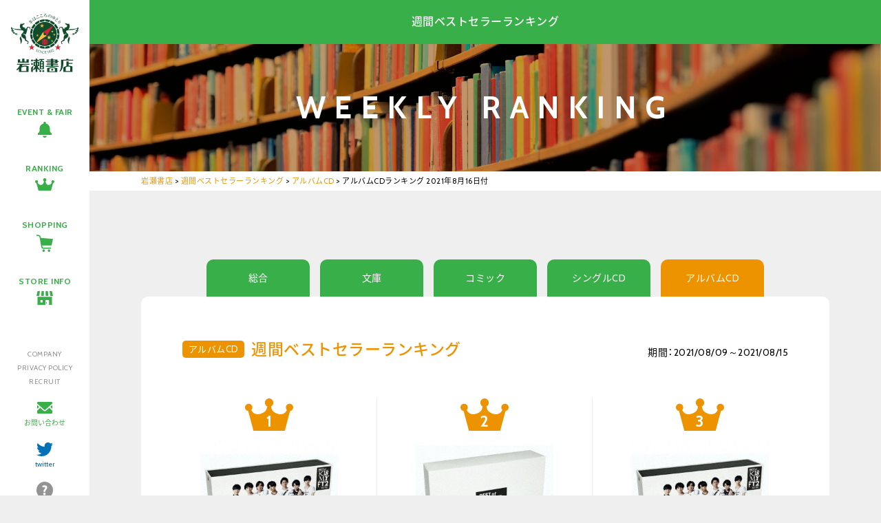

--- FILE ---
content_type: text/html; charset=UTF-8
request_url: https://www.iwasebooks.co.jp/weekly/15134
body_size: 7359
content:
<!doctype html>
<html>
<head>
<meta charset="UTF-8">

<meta name="viewport" content="width=1200, maximum-scale=1.0, user-scalable=yes" >
<link rel="icon" type="image/x-icon" href="https://www.iwasebooks.co.jp/favicon.ico">
<link rel="apple-touch-icon" type="image/png" href="https://www.iwasebooks.co.jp/apple-touch-icon-180x180.png">

<link rel="stylesheet" href="https://www.iwasebooks.co.jp/wp-content/themes/iwase_pc/reset.css">
<link rel="stylesheet" href="https://www.iwasebooks.co.jp/wp-content/themes/iwase_pc/normalize.css">
<link rel="stylesheet" href="https://www.iwasebooks.co.jp/wp-content/themes/iwase_pc/common.css?251126">
<link rel="stylesheet" href="https://www.iwasebooks.co.jp/wp-content/themes/iwase_pc/style.css?20240416100229" />

<link href="//netdna.bootstrapcdn.com/font-awesome/4.0.3/css/font-awesome.min.css" rel="stylesheet">
<link href="https://fonts.googleapis.com/earlyaccess/notosansjapanese.css" rel="stylesheet">
<link href="https://cdn.jsdelivr.net/yakuhanjp/1.3.1/css/yakuhanjp.min.css" rel="stylesheet">
<link href="https://fonts.googleapis.com/css?family=Cabin:400,500,600,700" rel="stylesheet">


<script src="https://www.iwasebooks.co.jp/wp-content/themes/iwase_pc/js/jquery-3.2.0.min.js"></script>
<script src="https://www.iwasebooks.co.jp/wp-content/themes/iwase_pc/js/heightLine.js"></script>
<script src="https://www.iwasebooks.co.jp/wp-content/themes/iwase_pc/js/footerFixed.js"></script>
<script src="https://www.iwasebooks.co.jp/wp-content/themes/iwase_pc/js/smoothScroll.js"></script>

<!--[if lt IE 9]>
<script src="https://www.iwasebooks.co.jp/wp-content/themes/iwase_pc/js/html5shiv.js"></script>
<script src="https://www.iwasebooks.co.jp/wp-content/themes/iwase_pc/js/selectivizr-min.js"></script>
<script src="https://www.iwasebooks.co.jp/wp-content/themes/iwase_pc/js/rem.min.js"></script>
<![endif]-->
<script src="https://www.iwasebooks.co.jp/wp-content/themes/iwase_pc/js/ofi.min.js"></script>

<script src="https://www.iwasebooks.co.jp/wp-content/themes/iwase_pc/js/tabpanel.js"></script>

<link rel="stylesheet" href="https://www.iwasebooks.co.jp/wp-content/themes/iwase_pc/js/jquery.scrollfade.css">
<script src="https://www.iwasebooks.co.jp/wp-content/themes/iwase_pc/js/jquery.scrollfade.js"></script>
<script>
$(function(){
  $('.window').scrollfade();
});
</script>




	<style>img:is([sizes="auto" i], [sizes^="auto," i]) { contain-intrinsic-size: 3000px 1500px }</style>
	
		<!-- All in One SEO 4.9.3 - aioseo.com -->
		<title>アルバムCDランキング 2021年8月16日付 | 岩瀬書店</title>
	<meta name="robots" content="max-image-preview:large" />
	<meta name="author" content="planning-a"/>
	<link rel="canonical" href="https://www.iwasebooks.co.jp/weekly/15134" />
	<meta name="generator" content="All in One SEO (AIOSEO) 4.9.3" />
		<meta property="og:locale" content="ja_JP" />
		<meta property="og:site_name" content="岩瀬書店 | 本・コミック・書籍雑誌・CD・DVD・ゲーム" />
		<meta property="og:type" content="article" />
		<meta property="og:title" content="アルバムCDランキング 2021年8月16日付 | 岩瀬書店" />
		<meta property="og:url" content="https://www.iwasebooks.co.jp/weekly/15134" />
		<meta property="article:published_time" content="2021-08-17T06:46:28+00:00" />
		<meta property="article:modified_time" content="2021-08-17T06:53:00+00:00" />
		<meta name="twitter:card" content="summary" />
		<meta name="twitter:title" content="アルバムCDランキング 2021年8月16日付 | 岩瀬書店" />
		<script type="application/ld+json" class="aioseo-schema">
			{"@context":"https:\/\/schema.org","@graph":[{"@type":"Article","@id":"https:\/\/www.iwasebooks.co.jp\/weekly\/15134#article","name":"\u30a2\u30eb\u30d0\u30e0CD\u30e9\u30f3\u30ad\u30f3\u30b0 2021\u5e748\u670816\u65e5\u4ed8 | \u5ca9\u702c\u66f8\u5e97","headline":"\u30a2\u30eb\u30d0\u30e0CD\u30e9\u30f3\u30ad\u30f3\u30b0 2021\u5e748\u670816\u65e5\u4ed8","author":{"@id":"https:\/\/www.iwasebooks.co.jp\/author\/planning-a#author"},"publisher":{"@id":"https:\/\/www.iwasebooks.co.jp\/#organization"},"datePublished":"2021-08-17T15:46:28+09:00","dateModified":"2021-08-17T15:53:00+09:00","inLanguage":"ja","mainEntityOfPage":{"@id":"https:\/\/www.iwasebooks.co.jp\/weekly\/15134#webpage"},"isPartOf":{"@id":"https:\/\/www.iwasebooks.co.jp\/weekly\/15134#webpage"},"articleSection":"\u30a2\u30eb\u30d0\u30e0CD, \u9031\u9593\u30d9\u30b9\u30c8\u30bb\u30e9\u30fc\u30e9\u30f3\u30ad\u30f3\u30b0"},{"@type":"BreadcrumbList","@id":"https:\/\/www.iwasebooks.co.jp\/weekly\/15134#breadcrumblist","itemListElement":[{"@type":"ListItem","@id":"https:\/\/www.iwasebooks.co.jp#listItem","position":1,"name":"Home","item":"https:\/\/www.iwasebooks.co.jp","nextItem":{"@type":"ListItem","@id":"https:\/\/www.iwasebooks.co.jp\/category\/weekly#listItem","name":"\u9031\u9593\u30d9\u30b9\u30c8\u30bb\u30e9\u30fc\u30e9\u30f3\u30ad\u30f3\u30b0"}},{"@type":"ListItem","@id":"https:\/\/www.iwasebooks.co.jp\/category\/weekly#listItem","position":2,"name":"\u9031\u9593\u30d9\u30b9\u30c8\u30bb\u30e9\u30fc\u30e9\u30f3\u30ad\u30f3\u30b0","item":"https:\/\/www.iwasebooks.co.jp\/category\/weekly","nextItem":{"@type":"ListItem","@id":"https:\/\/www.iwasebooks.co.jp\/category\/weekly\/albumcd#listItem","name":"\u30a2\u30eb\u30d0\u30e0CD"},"previousItem":{"@type":"ListItem","@id":"https:\/\/www.iwasebooks.co.jp#listItem","name":"Home"}},{"@type":"ListItem","@id":"https:\/\/www.iwasebooks.co.jp\/category\/weekly\/albumcd#listItem","position":3,"name":"\u30a2\u30eb\u30d0\u30e0CD","item":"https:\/\/www.iwasebooks.co.jp\/category\/weekly\/albumcd","nextItem":{"@type":"ListItem","@id":"https:\/\/www.iwasebooks.co.jp\/weekly\/15134#listItem","name":"\u30a2\u30eb\u30d0\u30e0CD\u30e9\u30f3\u30ad\u30f3\u30b0 2021\u5e748\u670816\u65e5\u4ed8"},"previousItem":{"@type":"ListItem","@id":"https:\/\/www.iwasebooks.co.jp\/category\/weekly#listItem","name":"\u9031\u9593\u30d9\u30b9\u30c8\u30bb\u30e9\u30fc\u30e9\u30f3\u30ad\u30f3\u30b0"}},{"@type":"ListItem","@id":"https:\/\/www.iwasebooks.co.jp\/weekly\/15134#listItem","position":4,"name":"\u30a2\u30eb\u30d0\u30e0CD\u30e9\u30f3\u30ad\u30f3\u30b0 2021\u5e748\u670816\u65e5\u4ed8","previousItem":{"@type":"ListItem","@id":"https:\/\/www.iwasebooks.co.jp\/category\/weekly\/albumcd#listItem","name":"\u30a2\u30eb\u30d0\u30e0CD"}}]},{"@type":"Organization","@id":"https:\/\/www.iwasebooks.co.jp\/#organization","name":"\u5ca9\u702c\u66f8\u5e97","description":"\u672c\u30fb\u30b3\u30df\u30c3\u30af\u30fb\u66f8\u7c4d\u96d1\u8a8c\u30fbCD\u30fbDVD\u30fb\u30b2\u30fc\u30e0","url":"https:\/\/www.iwasebooks.co.jp\/"},{"@type":"Person","@id":"https:\/\/www.iwasebooks.co.jp\/author\/planning-a#author","url":"https:\/\/www.iwasebooks.co.jp\/author\/planning-a","name":"planning-a","image":{"@type":"ImageObject","@id":"https:\/\/www.iwasebooks.co.jp\/weekly\/15134#authorImage","url":"https:\/\/secure.gravatar.com\/avatar\/8693a079c76fcc3265bc8bec083409e1?s=96&d=mm&r=g","width":96,"height":96,"caption":"planning-a"}},{"@type":"WebPage","@id":"https:\/\/www.iwasebooks.co.jp\/weekly\/15134#webpage","url":"https:\/\/www.iwasebooks.co.jp\/weekly\/15134","name":"\u30a2\u30eb\u30d0\u30e0CD\u30e9\u30f3\u30ad\u30f3\u30b0 2021\u5e748\u670816\u65e5\u4ed8 | \u5ca9\u702c\u66f8\u5e97","inLanguage":"ja","isPartOf":{"@id":"https:\/\/www.iwasebooks.co.jp\/#website"},"breadcrumb":{"@id":"https:\/\/www.iwasebooks.co.jp\/weekly\/15134#breadcrumblist"},"author":{"@id":"https:\/\/www.iwasebooks.co.jp\/author\/planning-a#author"},"creator":{"@id":"https:\/\/www.iwasebooks.co.jp\/author\/planning-a#author"},"datePublished":"2021-08-17T15:46:28+09:00","dateModified":"2021-08-17T15:53:00+09:00"},{"@type":"WebSite","@id":"https:\/\/www.iwasebooks.co.jp\/#website","url":"https:\/\/www.iwasebooks.co.jp\/","name":"\u5ca9\u702c\u66f8\u5e97","description":"\u672c\u30fb\u30b3\u30df\u30c3\u30af\u30fb\u66f8\u7c4d\u96d1\u8a8c\u30fbCD\u30fbDVD\u30fb\u30b2\u30fc\u30e0","inLanguage":"ja","publisher":{"@id":"https:\/\/www.iwasebooks.co.jp\/#organization"}}]}
		</script>
		<!-- All in One SEO -->

<link rel="alternate" type="application/rss+xml" title="岩瀬書店 &raquo; アルバムCDランキング 2021年8月16日付 のコメントのフィード" href="https://www.iwasebooks.co.jp/weekly/15134/feed" />
<script type="text/javascript">
/* <![CDATA[ */
window._wpemojiSettings = {"baseUrl":"https:\/\/s.w.org\/images\/core\/emoji\/15.0.3\/72x72\/","ext":".png","svgUrl":"https:\/\/s.w.org\/images\/core\/emoji\/15.0.3\/svg\/","svgExt":".svg","source":{"concatemoji":"https:\/\/www.iwasebooks.co.jp\/wp-includes\/js\/wp-emoji-release.min.js?ver=6.7.4"}};
/*! This file is auto-generated */
!function(i,n){var o,s,e;function c(e){try{var t={supportTests:e,timestamp:(new Date).valueOf()};sessionStorage.setItem(o,JSON.stringify(t))}catch(e){}}function p(e,t,n){e.clearRect(0,0,e.canvas.width,e.canvas.height),e.fillText(t,0,0);var t=new Uint32Array(e.getImageData(0,0,e.canvas.width,e.canvas.height).data),r=(e.clearRect(0,0,e.canvas.width,e.canvas.height),e.fillText(n,0,0),new Uint32Array(e.getImageData(0,0,e.canvas.width,e.canvas.height).data));return t.every(function(e,t){return e===r[t]})}function u(e,t,n){switch(t){case"flag":return n(e,"\ud83c\udff3\ufe0f\u200d\u26a7\ufe0f","\ud83c\udff3\ufe0f\u200b\u26a7\ufe0f")?!1:!n(e,"\ud83c\uddfa\ud83c\uddf3","\ud83c\uddfa\u200b\ud83c\uddf3")&&!n(e,"\ud83c\udff4\udb40\udc67\udb40\udc62\udb40\udc65\udb40\udc6e\udb40\udc67\udb40\udc7f","\ud83c\udff4\u200b\udb40\udc67\u200b\udb40\udc62\u200b\udb40\udc65\u200b\udb40\udc6e\u200b\udb40\udc67\u200b\udb40\udc7f");case"emoji":return!n(e,"\ud83d\udc26\u200d\u2b1b","\ud83d\udc26\u200b\u2b1b")}return!1}function f(e,t,n){var r="undefined"!=typeof WorkerGlobalScope&&self instanceof WorkerGlobalScope?new OffscreenCanvas(300,150):i.createElement("canvas"),a=r.getContext("2d",{willReadFrequently:!0}),o=(a.textBaseline="top",a.font="600 32px Arial",{});return e.forEach(function(e){o[e]=t(a,e,n)}),o}function t(e){var t=i.createElement("script");t.src=e,t.defer=!0,i.head.appendChild(t)}"undefined"!=typeof Promise&&(o="wpEmojiSettingsSupports",s=["flag","emoji"],n.supports={everything:!0,everythingExceptFlag:!0},e=new Promise(function(e){i.addEventListener("DOMContentLoaded",e,{once:!0})}),new Promise(function(t){var n=function(){try{var e=JSON.parse(sessionStorage.getItem(o));if("object"==typeof e&&"number"==typeof e.timestamp&&(new Date).valueOf()<e.timestamp+604800&&"object"==typeof e.supportTests)return e.supportTests}catch(e){}return null}();if(!n){if("undefined"!=typeof Worker&&"undefined"!=typeof OffscreenCanvas&&"undefined"!=typeof URL&&URL.createObjectURL&&"undefined"!=typeof Blob)try{var e="postMessage("+f.toString()+"("+[JSON.stringify(s),u.toString(),p.toString()].join(",")+"));",r=new Blob([e],{type:"text/javascript"}),a=new Worker(URL.createObjectURL(r),{name:"wpTestEmojiSupports"});return void(a.onmessage=function(e){c(n=e.data),a.terminate(),t(n)})}catch(e){}c(n=f(s,u,p))}t(n)}).then(function(e){for(var t in e)n.supports[t]=e[t],n.supports.everything=n.supports.everything&&n.supports[t],"flag"!==t&&(n.supports.everythingExceptFlag=n.supports.everythingExceptFlag&&n.supports[t]);n.supports.everythingExceptFlag=n.supports.everythingExceptFlag&&!n.supports.flag,n.DOMReady=!1,n.readyCallback=function(){n.DOMReady=!0}}).then(function(){return e}).then(function(){var e;n.supports.everything||(n.readyCallback(),(e=n.source||{}).concatemoji?t(e.concatemoji):e.wpemoji&&e.twemoji&&(t(e.twemoji),t(e.wpemoji)))}))}((window,document),window._wpemojiSettings);
/* ]]> */
</script>
<style id='wp-emoji-styles-inline-css' type='text/css'>

	img.wp-smiley, img.emoji {
		display: inline !important;
		border: none !important;
		box-shadow: none !important;
		height: 1em !important;
		width: 1em !important;
		margin: 0 0.07em !important;
		vertical-align: -0.1em !important;
		background: none !important;
		padding: 0 !important;
	}
</style>
<link rel='stylesheet' id='wp-block-library-css' href='https://www.iwasebooks.co.jp/wp-includes/css/dist/block-library/style.min.css?ver=6.7.4' type='text/css' media='all' />
<link rel='stylesheet' id='aioseo/css/src/vue/standalone/blocks/table-of-contents/global.scss-css' href='https://www.iwasebooks.co.jp/wp-content/plugins/all-in-one-seo-pack/dist/Lite/assets/css/table-of-contents/global.e90f6d47.css?ver=4.9.3' type='text/css' media='all' />
<style id='classic-theme-styles-inline-css' type='text/css'>
/*! This file is auto-generated */
.wp-block-button__link{color:#fff;background-color:#32373c;border-radius:9999px;box-shadow:none;text-decoration:none;padding:calc(.667em + 2px) calc(1.333em + 2px);font-size:1.125em}.wp-block-file__button{background:#32373c;color:#fff;text-decoration:none}
</style>
<style id='global-styles-inline-css' type='text/css'>
:root{--wp--preset--aspect-ratio--square: 1;--wp--preset--aspect-ratio--4-3: 4/3;--wp--preset--aspect-ratio--3-4: 3/4;--wp--preset--aspect-ratio--3-2: 3/2;--wp--preset--aspect-ratio--2-3: 2/3;--wp--preset--aspect-ratio--16-9: 16/9;--wp--preset--aspect-ratio--9-16: 9/16;--wp--preset--color--black: #000000;--wp--preset--color--cyan-bluish-gray: #abb8c3;--wp--preset--color--white: #ffffff;--wp--preset--color--pale-pink: #f78da7;--wp--preset--color--vivid-red: #cf2e2e;--wp--preset--color--luminous-vivid-orange: #ff6900;--wp--preset--color--luminous-vivid-amber: #fcb900;--wp--preset--color--light-green-cyan: #7bdcb5;--wp--preset--color--vivid-green-cyan: #00d084;--wp--preset--color--pale-cyan-blue: #8ed1fc;--wp--preset--color--vivid-cyan-blue: #0693e3;--wp--preset--color--vivid-purple: #9b51e0;--wp--preset--gradient--vivid-cyan-blue-to-vivid-purple: linear-gradient(135deg,rgba(6,147,227,1) 0%,rgb(155,81,224) 100%);--wp--preset--gradient--light-green-cyan-to-vivid-green-cyan: linear-gradient(135deg,rgb(122,220,180) 0%,rgb(0,208,130) 100%);--wp--preset--gradient--luminous-vivid-amber-to-luminous-vivid-orange: linear-gradient(135deg,rgba(252,185,0,1) 0%,rgba(255,105,0,1) 100%);--wp--preset--gradient--luminous-vivid-orange-to-vivid-red: linear-gradient(135deg,rgba(255,105,0,1) 0%,rgb(207,46,46) 100%);--wp--preset--gradient--very-light-gray-to-cyan-bluish-gray: linear-gradient(135deg,rgb(238,238,238) 0%,rgb(169,184,195) 100%);--wp--preset--gradient--cool-to-warm-spectrum: linear-gradient(135deg,rgb(74,234,220) 0%,rgb(151,120,209) 20%,rgb(207,42,186) 40%,rgb(238,44,130) 60%,rgb(251,105,98) 80%,rgb(254,248,76) 100%);--wp--preset--gradient--blush-light-purple: linear-gradient(135deg,rgb(255,206,236) 0%,rgb(152,150,240) 100%);--wp--preset--gradient--blush-bordeaux: linear-gradient(135deg,rgb(254,205,165) 0%,rgb(254,45,45) 50%,rgb(107,0,62) 100%);--wp--preset--gradient--luminous-dusk: linear-gradient(135deg,rgb(255,203,112) 0%,rgb(199,81,192) 50%,rgb(65,88,208) 100%);--wp--preset--gradient--pale-ocean: linear-gradient(135deg,rgb(255,245,203) 0%,rgb(182,227,212) 50%,rgb(51,167,181) 100%);--wp--preset--gradient--electric-grass: linear-gradient(135deg,rgb(202,248,128) 0%,rgb(113,206,126) 100%);--wp--preset--gradient--midnight: linear-gradient(135deg,rgb(2,3,129) 0%,rgb(40,116,252) 100%);--wp--preset--font-size--small: 13px;--wp--preset--font-size--medium: 20px;--wp--preset--font-size--large: 36px;--wp--preset--font-size--x-large: 42px;--wp--preset--spacing--20: 0.44rem;--wp--preset--spacing--30: 0.67rem;--wp--preset--spacing--40: 1rem;--wp--preset--spacing--50: 1.5rem;--wp--preset--spacing--60: 2.25rem;--wp--preset--spacing--70: 3.38rem;--wp--preset--spacing--80: 5.06rem;--wp--preset--shadow--natural: 6px 6px 9px rgba(0, 0, 0, 0.2);--wp--preset--shadow--deep: 12px 12px 50px rgba(0, 0, 0, 0.4);--wp--preset--shadow--sharp: 6px 6px 0px rgba(0, 0, 0, 0.2);--wp--preset--shadow--outlined: 6px 6px 0px -3px rgba(255, 255, 255, 1), 6px 6px rgba(0, 0, 0, 1);--wp--preset--shadow--crisp: 6px 6px 0px rgba(0, 0, 0, 1);}:where(.is-layout-flex){gap: 0.5em;}:where(.is-layout-grid){gap: 0.5em;}body .is-layout-flex{display: flex;}.is-layout-flex{flex-wrap: wrap;align-items: center;}.is-layout-flex > :is(*, div){margin: 0;}body .is-layout-grid{display: grid;}.is-layout-grid > :is(*, div){margin: 0;}:where(.wp-block-columns.is-layout-flex){gap: 2em;}:where(.wp-block-columns.is-layout-grid){gap: 2em;}:where(.wp-block-post-template.is-layout-flex){gap: 1.25em;}:where(.wp-block-post-template.is-layout-grid){gap: 1.25em;}.has-black-color{color: var(--wp--preset--color--black) !important;}.has-cyan-bluish-gray-color{color: var(--wp--preset--color--cyan-bluish-gray) !important;}.has-white-color{color: var(--wp--preset--color--white) !important;}.has-pale-pink-color{color: var(--wp--preset--color--pale-pink) !important;}.has-vivid-red-color{color: var(--wp--preset--color--vivid-red) !important;}.has-luminous-vivid-orange-color{color: var(--wp--preset--color--luminous-vivid-orange) !important;}.has-luminous-vivid-amber-color{color: var(--wp--preset--color--luminous-vivid-amber) !important;}.has-light-green-cyan-color{color: var(--wp--preset--color--light-green-cyan) !important;}.has-vivid-green-cyan-color{color: var(--wp--preset--color--vivid-green-cyan) !important;}.has-pale-cyan-blue-color{color: var(--wp--preset--color--pale-cyan-blue) !important;}.has-vivid-cyan-blue-color{color: var(--wp--preset--color--vivid-cyan-blue) !important;}.has-vivid-purple-color{color: var(--wp--preset--color--vivid-purple) !important;}.has-black-background-color{background-color: var(--wp--preset--color--black) !important;}.has-cyan-bluish-gray-background-color{background-color: var(--wp--preset--color--cyan-bluish-gray) !important;}.has-white-background-color{background-color: var(--wp--preset--color--white) !important;}.has-pale-pink-background-color{background-color: var(--wp--preset--color--pale-pink) !important;}.has-vivid-red-background-color{background-color: var(--wp--preset--color--vivid-red) !important;}.has-luminous-vivid-orange-background-color{background-color: var(--wp--preset--color--luminous-vivid-orange) !important;}.has-luminous-vivid-amber-background-color{background-color: var(--wp--preset--color--luminous-vivid-amber) !important;}.has-light-green-cyan-background-color{background-color: var(--wp--preset--color--light-green-cyan) !important;}.has-vivid-green-cyan-background-color{background-color: var(--wp--preset--color--vivid-green-cyan) !important;}.has-pale-cyan-blue-background-color{background-color: var(--wp--preset--color--pale-cyan-blue) !important;}.has-vivid-cyan-blue-background-color{background-color: var(--wp--preset--color--vivid-cyan-blue) !important;}.has-vivid-purple-background-color{background-color: var(--wp--preset--color--vivid-purple) !important;}.has-black-border-color{border-color: var(--wp--preset--color--black) !important;}.has-cyan-bluish-gray-border-color{border-color: var(--wp--preset--color--cyan-bluish-gray) !important;}.has-white-border-color{border-color: var(--wp--preset--color--white) !important;}.has-pale-pink-border-color{border-color: var(--wp--preset--color--pale-pink) !important;}.has-vivid-red-border-color{border-color: var(--wp--preset--color--vivid-red) !important;}.has-luminous-vivid-orange-border-color{border-color: var(--wp--preset--color--luminous-vivid-orange) !important;}.has-luminous-vivid-amber-border-color{border-color: var(--wp--preset--color--luminous-vivid-amber) !important;}.has-light-green-cyan-border-color{border-color: var(--wp--preset--color--light-green-cyan) !important;}.has-vivid-green-cyan-border-color{border-color: var(--wp--preset--color--vivid-green-cyan) !important;}.has-pale-cyan-blue-border-color{border-color: var(--wp--preset--color--pale-cyan-blue) !important;}.has-vivid-cyan-blue-border-color{border-color: var(--wp--preset--color--vivid-cyan-blue) !important;}.has-vivid-purple-border-color{border-color: var(--wp--preset--color--vivid-purple) !important;}.has-vivid-cyan-blue-to-vivid-purple-gradient-background{background: var(--wp--preset--gradient--vivid-cyan-blue-to-vivid-purple) !important;}.has-light-green-cyan-to-vivid-green-cyan-gradient-background{background: var(--wp--preset--gradient--light-green-cyan-to-vivid-green-cyan) !important;}.has-luminous-vivid-amber-to-luminous-vivid-orange-gradient-background{background: var(--wp--preset--gradient--luminous-vivid-amber-to-luminous-vivid-orange) !important;}.has-luminous-vivid-orange-to-vivid-red-gradient-background{background: var(--wp--preset--gradient--luminous-vivid-orange-to-vivid-red) !important;}.has-very-light-gray-to-cyan-bluish-gray-gradient-background{background: var(--wp--preset--gradient--very-light-gray-to-cyan-bluish-gray) !important;}.has-cool-to-warm-spectrum-gradient-background{background: var(--wp--preset--gradient--cool-to-warm-spectrum) !important;}.has-blush-light-purple-gradient-background{background: var(--wp--preset--gradient--blush-light-purple) !important;}.has-blush-bordeaux-gradient-background{background: var(--wp--preset--gradient--blush-bordeaux) !important;}.has-luminous-dusk-gradient-background{background: var(--wp--preset--gradient--luminous-dusk) !important;}.has-pale-ocean-gradient-background{background: var(--wp--preset--gradient--pale-ocean) !important;}.has-electric-grass-gradient-background{background: var(--wp--preset--gradient--electric-grass) !important;}.has-midnight-gradient-background{background: var(--wp--preset--gradient--midnight) !important;}.has-small-font-size{font-size: var(--wp--preset--font-size--small) !important;}.has-medium-font-size{font-size: var(--wp--preset--font-size--medium) !important;}.has-large-font-size{font-size: var(--wp--preset--font-size--large) !important;}.has-x-large-font-size{font-size: var(--wp--preset--font-size--x-large) !important;}
:where(.wp-block-post-template.is-layout-flex){gap: 1.25em;}:where(.wp-block-post-template.is-layout-grid){gap: 1.25em;}
:where(.wp-block-columns.is-layout-flex){gap: 2em;}:where(.wp-block-columns.is-layout-grid){gap: 2em;}
:root :where(.wp-block-pullquote){font-size: 1.5em;line-height: 1.6;}
</style>
<link rel='stylesheet' id='wp-pagenavi-css' href='https://www.iwasebooks.co.jp/wp-content/plugins/wp-pagenavi/pagenavi-css.css?ver=2.70' type='text/css' media='all' />
<link rel="https://api.w.org/" href="https://www.iwasebooks.co.jp/wp-json/" /><link rel="alternate" title="JSON" type="application/json" href="https://www.iwasebooks.co.jp/wp-json/wp/v2/posts/15134" /><link rel='shortlink' href='https://www.iwasebooks.co.jp/?p=15134' />
<link rel="alternate" title="oEmbed (JSON)" type="application/json+oembed" href="https://www.iwasebooks.co.jp/wp-json/oembed/1.0/embed?url=https%3A%2F%2Fwww.iwasebooks.co.jp%2Fweekly%2F15134" />
<link rel="alternate" title="oEmbed (XML)" type="text/xml+oembed" href="https://www.iwasebooks.co.jp/wp-json/oembed/1.0/embed?url=https%3A%2F%2Fwww.iwasebooks.co.jp%2Fweekly%2F15134&#038;format=xml" />
<meta name="tec-api-version" content="v1"><meta name="tec-api-origin" content="https://www.iwasebooks.co.jp"><link rel="https://theeventscalendar.com/" href="https://www.iwasebooks.co.jp/wp-json/tribe/events/v1/" /><style type="text/css">.recentcomments a{display:inline !important;padding:0 !important;margin:0 !important;}</style>

<!-- Global site tag (gtag.js) - Google Analytics -->
<script async src="https://www.googletagmanager.com/gtag/js?id=G-2LC9KYYEBQ"></script>
<script>
  window.dataLayer = window.dataLayer || [];
  function gtag(){dataLayer.push(arguments);}
  gtag('js', new Date());

  gtag('config', 'G-2LC9KYYEBQ');
</script>


</head>




<body id="ranking" class="lower albumcd">



<div id="all">

<header>
<div class="window">
<div id="logo"><a href="https://www.iwasebooks.co.jp/"><img src="https://www.iwasebooks.co.jp/img/common/logo.svg" alt="岩瀬書店"></a></div>
<nav>
<ul id="gnav">
<li><a href="https://www.iwasebooks.co.jp/events">EVENT & FAIR</a></li>
<li><a href="https://www.iwasebooks.co.jp/ranking">RANKING</a></li>
<li><a href="https://www.e-hon.ne.jp/bec/GROUP0301" target="_blank">SHOPPING</a></li>
<li><a href="https://www.iwasebooks.co.jp/store">STORE INFO</a></li>
</ul>
<ul id="snav">
<li><a href="https://www.iwasebooks.co.jp/company">COMPANY</a></li>
<li><a href="https://www.iwasebooks.co.jp/contact#privacy">PRIVACY POLICY</a></li>
<li><a href="https://www.iwasebooks.co.jp/recruit">RECRUIT</a></li>
<li class="cntct"><a href="https://www.iwasebooks.co.jp/contact">お問い合わせ</a></li>
<li class="tw"><a href="https://twitter.com/iwasebooks" target="_blank">twitter</a></li>
<li class="faq"><a href="https://www.iwasebooks.co.jp/faq">よくあるご質問</a></li>
</ul>
</nav>
</div>
</header>



<main>
<section>



<div id="pagetop">
<h1>週間ベストセラーランキング</h1>
<div>WEEKLY RANKING</div>
</div><!--pagetop-->




<div id="tpp">
<div class="inner">
<div class="breadcrumbs">
    <span property="itemListElement" typeof="ListItem"><a property="item" typeof="WebPage" title="岩瀬書店へ移動する" href="https://www.iwasebooks.co.jp" class="home" ><span property="name">岩瀬書店</span></a><meta property="position" content="1"></span> &gt; <span property="itemListElement" typeof="ListItem"><a property="item" typeof="WebPage" title="Go to the 週間ベストセラーランキング カテゴリー archives." href="https://www.iwasebooks.co.jp/category/weekly" class="taxonomy category" ><span property="name">週間ベストセラーランキング</span></a><meta property="position" content="2"></span> &gt; <span property="itemListElement" typeof="ListItem"><a property="item" typeof="WebPage" title="Go to the アルバムCD カテゴリー archives." href="https://www.iwasebooks.co.jp/category/weekly/albumcd" class="taxonomy category" ><span property="name">アルバムCD</span></a><meta property="position" content="3"></span> &gt; <span property="itemListElement" typeof="ListItem"><span property="name" class="post post-post current-item">アルバムCDランキング 2021年8月16日付</span><meta property="url" content="https://www.iwasebooks.co.jp/weekly/15134"><meta property="position" content="4"></span></div>
</div><!--inner-->
</div><!--tpp-->











<div class="inner">
<div class="rnk">

<ul class="tab">
<li><a href="http://iwasebooks.co.jp/category/weekly/sougou">総合</a></li>

<li><a href="http://iwasebooks.co.jp/category/weekly/bunko">文庫</a></li>

<li><a href="http://iwasebooks.co.jp/category/weekly/comic">コミック</a></li>

<li><a href="http://iwasebooks.co.jp/category/weekly/singlecd">シングルCD</a></li>

<li><a href="http://iwasebooks.co.jp/category/weekly/albumcd" class="select">アルバムCD</a></li>
</ul>

<div class="content_area">
<h2>
<span>
アルバムCD</span>
週間ベストセラーランキング</h2>


<!--ループ始-->
<div class="week">期間：2021/08/09～2021/08/15</div>
<ol>
<li class="no1">
<div class="photo">
<img src="https://www.iwasebooks.co.jp/wp-content/uploads/2021/08/P2_G6449035W.png" width="300" height="300" />
</div>
<h3><a href="https://www.e-hon.ne.jp/bec/SA/DetailMulti?refSdCode=040000000AVCD-96752&Action_id=111&Sza_id=F2" target="_blank">BEST of Kis-My-Ft2(初回盤A/DVD付)</a></h3>
<div class="isbn">（品番：AVCD-96752/4/B/C）</div>
<div class="write">Kis-My-Ft2　</div>
<div class="price">7,480円</div>
</li>

<li class="no2">
<div class="photo">
<img src="https://www.iwasebooks.co.jp/wp-content/uploads/2021/08/P2_G6449039W.png" width="300" height="300" />
</div>
<h3><a href="https://www.e-hon.ne.jp/bec/SA/DetailMulti?refSdCode=040000000AVCD-96764&Action_id=111&Sza_id=A0" target="_blank">BEST of Kis-My-Ft2(DVD付)</a></h3>
<div class="isbn">（品番：AVCD-96764/5/B）</div>
<div class="write">Kis-My-Ft2　</div>
<div class="price">4,290円</div>
</li>

<li class="no3">
<div class="photo">
<img src="https://www.iwasebooks.co.jp/wp-content/uploads/2021/08/P2_G6449034W.png" width="300" height="300" />
</div>
<h3><a href="https://www.e-hon.ne.jp/bec/SA/DetailMulti?refSdCode=040000000AVCD-96755&Action_id=111&Sza_id=F2" target="_blank">BEST of Kis-My-Ft2(初回盤A/Blu-ray Disc付)</a></h3>
<div class="isbn">（品番：AVCD-96755/7/B/C）</div>
<div class="write">Kis-My-Ft2　</div>
<div class="price">7,480円</div>
</li>

<li class="no4">
<div class="photo">
<img src="https://www.iwasebooks.co.jp/wp-content/uploads/2021/08/P2_G6449038W.png" width="300" height="300" />
</div>
<h3><a href="https://www.e-hon.ne.jp/bec/SA/DetailMulti?refSdCode=040000000AVCD-96766&Action_id=111&Sza_id=A0" target="_blank">BEST of Kis-My-Ft2(Blu-ray Disc付)</a></h3>
<div class="isbn">（品番：AVCD-96766/7/B）</div>
<div class="write">Kis-My-Ft2　</div>
<div class="price">4,290円</div>
</li>

<li class="no5">
<div class="photo">
<img src="https://www.iwasebooks.co.jp/wp-content/uploads/2021/08/P2_G6449037W.png" width="300" height="300" />
</div>
<h3><a href="https://www.e-hon.ne.jp/bec/SA/DetailMulti?refSdCode=040000000AVCD-96761&Action_id=111&Sza_id=A0" target="_blank">BEST of Kis-My-Ft2(初回盤B/Blu-ray Disc付)</a></h3>
<div class="isbn">（品番：AVCD-96761/3/B）</div>
<div class="write">Kis-My-Ft2　</div>
<div class="price">7,480円</div>
</li>

<li class="no6">
<div class="photo">
<img src="" width="" height="" />
</div>
<h3><a href="" target="_blank"></a></h3>
<div class="isbn">（品番：）</div>
<div class="write">著/　</div>
<div class="price">円</div>
</li>

<li class="no7">
<div class="photo">
<img src="" width="" height="" />
</div>
<h3><a href="" target="_blank"></a></h3>
<div class="isbn">（品番：）</div>
<div class="write">著/　</div>
<div class="price">円</div>
</li>

<li class="no8">
<div class="photo">
<img src="" width="" height="" />
</div>
<h3><a href="" target="_blank"></a></h3>
<div class="isbn">（品番：）</div>
<div class="write">著/　</div>
<div class="price">円</div>
</li>

<li class="no9">
<div class="photo">
<img src="" width="" height="" />
</div>
<h3><a href="" target="_blank"></a></h3>
<div class="isbn">（品番：）</div>
<div class="write">著/　</div>
<div class="price">円</div>
</li>

<li class="no10">
<div class="photo">
<img src="" width="" height="" />
</div>
<h3><a href="" target="_blank"></a></h3>
<div class="isbn">（品番：）</div>
<div class="write">著/　</div>
<div class="price">円</div>
</li>

</ol>




<div id="nextprev-link">
<p class="prev_link"><a href="https://www.iwasebooks.co.jp/weekly/15133" rel="prev"><i class="fa fa-chevron-circle-left"></i> シングルCDランキング 2021年8月16日付</a></p>
<p class="next_link"><a href="https://www.iwasebooks.co.jp/weekly/15137" rel="next"><i class="fa fa-chevron-circle-right"></i> 文庫ランキング 2021年8月16日付</a></p>
</div>

<div class="right t12">※岩瀬書店調べ　※表記価格は全て税込です</div>
</div><!--content_area-->






</div><!--inner-->


</section>
</main>

<footer id="footer">
<h2>STORE INFO</h2>
<ul id="fnav">
<li><a href="https://www.iwasebooks.co.jp/store/yagita">八木田店プラスゲオ</a></li>
<li><a href="https://www.iwasebooks.co.jp/store/yb_nishi">ヨークベニマル福島西店</a></li>
<li><a href="https://www.iwasebooks.co.jp/store/nishiguchi">福島駅西口店</a></li>
<li><a href="https://www.iwasebooks.co.jp/store/kamata">鎌田店</a></li>
<li class="adjust"><a href="https://www.iwasebooks.co.jp/store/fukuyama">富久山店プラスゲオ</a><a href="https://www.iwasebooks.co.jp/store/fukuyama/doutor">ドトールコーヒーショップ</a></li>
<li><a href="https://www.iwasebooks.co.jp/store/aizu">会津若松駅前店</a></li>
</ul>
<ul id="banner">
<li><a href="https://www.iwasebooks.co.jp/partner"><span>ビジネスパートナー募集中</span></a></li>
<li><a href="https://www.iwasebooks.co.jp/point"><span>ポイントカード入会案内<span></a></li>
</ul>


		<script>
		( function ( body ) {
			'use strict';
			body.className = body.className.replace( /\btribe-no-js\b/, 'tribe-js' );
		} )( document.body );
		</script>
		<script> /* <![CDATA[ */var tribe_l10n_datatables = {"aria":{"sort_ascending":": activate to sort column ascending","sort_descending":": activate to sort column descending"},"length_menu":"Show _MENU_ entries","empty_table":"No data available in table","info":"Showing _START_ to _END_ of _TOTAL_ entries","info_empty":"Showing 0 to 0 of 0 entries","info_filtered":"(filtered from _MAX_ total entries)","zero_records":"No matching records found","search":"Search:","all_selected_text":"All items on this page were selected. ","select_all_link":"Select all pages","clear_selection":"Clear Selection.","pagination":{"all":"All","next":"Next","previous":"Previous"},"select":{"rows":{"0":"","_":": Selected %d rows","1":": Selected 1 row"}},"datepicker":{"dayNames":["\u65e5\u66dc\u65e5","\u6708\u66dc\u65e5","\u706b\u66dc\u65e5","\u6c34\u66dc\u65e5","\u6728\u66dc\u65e5","\u91d1\u66dc\u65e5","\u571f\u66dc\u65e5"],"dayNamesShort":["\u65e5","\u6708","\u706b","\u6c34","\u6728","\u91d1","\u571f"],"dayNamesMin":["\u65e5","\u6708","\u706b","\u6c34","\u6728","\u91d1","\u571f"],"monthNames":["1\u6708","2\u6708","3\u6708","4\u6708","5\u6708","6\u6708","7\u6708","8\u6708","9\u6708","10\u6708","11\u6708","12\u6708"],"monthNamesShort":["1\u6708","2\u6708","3\u6708","4\u6708","5\u6708","6\u6708","7\u6708","8\u6708","9\u6708","10\u6708","11\u6708","12\u6708"],"nextText":"\u6b21\u3078","prevText":"\u524d","currentText":"\u4eca\u65e5","closeText":"\u7d42\u4e86"}};var tribe_system_info = {"sysinfo_optin_nonce":"d3d0371faf","clipboard_btn_text":"Copy to clipboard","clipboard_copied_text":"System info copied","clipboard_fail_text":"Press \"Cmd + C\" to copy"};/* ]]> */ </script></footer>
</div><!--all-->

<script>
  objectFitImages();
</script>

</body>

</html>



--- FILE ---
content_type: text/css
request_url: https://www.iwasebooks.co.jp/wp-content/themes/iwase_pc/style.css?20240416100229
body_size: 8478
content:
@charset "UTF-8";
/*
Theme Name:iwase_pc
Theme URI: 
Description: 
Version: 0.2
Author:
Author URI: 
Tags:*/

#all {
	
	}

header {
	width:130px;
	background:#fff;
	position: fixed;
	left:0;
	top:0;
	text-align:center;
	height:100%;
	font-size:1.2rem;
	padding:20px 0 0 0;
	}
	
header > div {
	height:100vh;
	overflow:scroll;
	}	
	
header nav {
	margin-top:30px;
	}
	
		
	
header #gnav li a {
	display:block;
	width:100%;
	padding:20px 0 50px;
	color:#39af4a;
	font-weight:700 !important;
	background-repeat:no-repeat;
	background-position:center 40px;
	}	
	
header #gnav li:nth-of-type(1) a {
	background-image:url(../../../img/common/icon_nav01.svg);
	}	
	
header #gnav li:nth-of-type(2) a {
	background-image:url(../../../img/common/icon_nav02.svg);
	}	
	
header #gnav li:nth-of-type(3) a {
	background-image:url(../../../img/common/icon_nav03.svg);
	}	
	
header #gnav li:nth-of-type(4) a {
	background-image:url(../../../img/common/icon_nav04.svg);
	}
	

header #snav {
	font-size:1rem;
	margin:40px 0;
	
	}

header #snav li a {
	color:#939393;
	padding:5px 0;
	width:100%;
	display:block;
	}	
	
header #snav .cntct a {
	background:url(../../../img/common/icon_mail.svg) no-repeat center 45%;
	color:#39af4a;
	padding-top:45px;
	letter-spacing:0;
	}
	
header #snav .tw a {
	background:url(../../../img/common/icon_twitter.svg) no-repeat center 45%;
	color:#0071b6;
	padding-top:45px;
	letter-spacing:0;
	}
	
header #snav .faq a {
	background:url(../../../img/common/icon_faq.svg) no-repeat center 40%;
	padding-top:50px;
	letter-spacing:0;
	}				
	
					 

main {
	
	}
	
	
footer {
	clear:both;
	border-top:1px solid #ececec;
	background:#fff;
	position:relative;
	z-index:999;
	padding:15px 0;
	overflow:hidden;
	letter-spacing:0;
	}
	
footer h2 {
	float:left;
	font-weight:700;
	color:#007bc2;
	padding:15px 25px 0;
	}
	
footer #fnav {
	overflow:hidden;
	float:left;
	}
	
footer #fnav li {
	float:left;
	border-left:1px solid #ececec;
	line-height:1.3;	
	}
	
footer #fnav li.adjust a {
	padding:2px 20px;
	}
	
footer #fnav li a {
	display:block;
	padding:15px 20px;
	font-size:1.2rem;
	color:#39af4a;
	text-align:center;
	}
	
footer #fnav li a span {
	font-size:1rem;
	}
			
footer #banner {
	float:right;
	margin-right:10px;
	}
	
footer #banner li {
	display:inline-block;
	margin:2px 5px 0 0;
	}
	
footer #banner li a {
	display:block;
	padding:15px 10px 15px 48px;
	border-radius: 5px;
	-webkit-border-radius: 5px; 
	-moz-border-radius: 5px;
	font-size:1.2rem;
	color:#fff;
	}

footer #banner li:nth-of-type(1) a {
	background:#ee9300 url(../../../img/common/icon_partner.svg) no-repeat 10px center;
	}
	
footer #banner li:nth-of-type(2) a {
	background:#39af4a url(../../../img/common/icon_card.svg) no-repeat 10px center;
	background-size:30px;
	}	


@media screen and (max-width:1442px) {	
footer #banner li:nth-of-type(1) a {
	background: none;
    color: #ee9300;
    padding: 5px 6px;
    letter-spacing: 0;
    font-size: 1.15rem;
    width: 110px;
    text-align: center;
    line-height: 1.4;
	}
	
footer #banner li:nth-of-type(2) a {
	background: none;
    color: #ee9300;
    padding: 5px 6px;
    letter-spacing: 0;
    font-size: 1.15rem;
    width: 110px;
    text-align: center;
    line-height: 1.4;
	}		

}

@media screen and (max-width:1295px) {	
footer h2 {
	float: none;
    text-align: center;
    font-size: 2.2rem;
    letter-spacing: 0.1em;
    color: #39af4a;
	padding:0 0 0 0;
	}
	
footer #fnav {
	float:none;
	margin-top:10px;
	}	
	
footer #fnav li {
	float:none;
	text-align:center;
	border-left:none;
	border-top: 1px solid #ececec;
	}
	
footer #fnav li.adjust a:nth-of-type(1) {
	padding: 15px 20px 5px 20px;
	}	
	
footer #fnav li.adjust a:nth-of-type(2) {
	padding:5px 20px 15px 20px;
	}			
	
footer #banner {
	float:none;
	}
	 
footer #banner li {
	float:none;
	border-top: 1px solid #ececec;
	display:inherit;
	}
	
footer #banner li a {
	display:block;
	width:inherit !important;
	padding:15px 0 !important; 
	}		
}




	
/*lower*/

body.lower  {
	background:#efeff0;
	}
	
.lower #pagetop {
	text-align:center;
	color:#fff;
	}

.lower #pagetop h1 {
	background:#39af4a;
	padding:20px 0;
	font-size:1.6rem;
	font-weight:500;
	}
	
.lower #pagetop div {
	background-image:url(../../../img/common/pagetop_img.jpg);
	background-repeat:no-repeat;
	background-position:center;
	background-size:cover;
    font-weight: 700;
    font-size: 4.5rem;
	padding:70px 0;
	letter-spacing:0.3em;
	}	
	
.lower main {
	min-width:1000px;
	margin:0 0 0 130px;
	}

.lower main .inner {
	padding:100px 0;
	}
	
.lower .inner > div + div {
	margin-top:80px;
	}	
	
.lower h2.ttl2-1 {
	background:#39af4a;
	color:#fff;
	padding:8px 0 6px;
	border-radius: 20px;
	-webkit-border-radius: 20px; 
	-moz-border-radius: 20px;
	font-size:1.8rem;
	/*margin:30px 0 40px;*/
	margin:0 0 40px;
	text-align:center;
	}
	

	
.lower h2.ttl2-2 {
	color:#39af4a;
	font-size:2rem;
	text-align:center;
	margin-bottom:10px;
	}	
	
.lower h3.ttl3-1 {
	color:#39af4a;
	border-bottom:1px solid #39af4a;
	padding-bottom:10px;
	margin:40px 0 20px;
	font-size:1.8rem;
	text-align:center;
	}
		


	
	
/*store*/
#yagita #pagetop div {
	background-image:url(../../../img/store/yagita/pagetop_img.jpg);
	}
	
#fukuyama #pagetop div {
	background-image:url(../../../img/store/fukuyama/pagetop_img2.jpg);
	}
	
#kamata #pagetop div {
	background-image:url(../../../img/store/kamata/pagetop_img.jpg);
	}	
	
#nakago #pagetop div {
	background-image:url(../../../img/store/nakago/pagetop_img.jpg);
	}	
	
#nishiguchi #pagetop div {
	background-image:url(../../../img/store/nishiguchi/pagetop_img.jpg);
	}	
	
#yb_nishi #pagetop div {
	background-image:url(../../../img/store/yb_nishi/pagetop_img.jpg);
	}	

#aizu #pagetop div {
	background-image:url(../../../img/store/aizu/pagetop_img.jpg);
	}
	
#kaen #pagetop div {
	background-image:url(../../../img/store/yagita/pagetop_kaen.jpg);
	}							
	
#doutor #pagetop div {
	background-image:url(../../../img/store/fukuyama/pagetop_doutor.jpg);
	}
	
.store .notice {
	text-align:center;
	padding:30px 0;
	background:#fff;
	}
	
.store .notice h2 {
	font-size:1.6rem;
	font-weight:bold;
	}
	
.store .notice p {
	margin:10px 0 20px;
	}				
	
.store .st_event {
	padding:40px 0 50px;
	background:#e0e0e0;
	}
	
.store .st_event h2 {
    font-weight: 700;
	text-align:center;
	color:#f18d1e;
	margin-bottom:20px;
	font-size:2.6rem;
	letter-spacing:0.1em;
	}
	
.store .st_event .recent_list {
	overflow: hidden;
    position: relative;
	margin-bottom:20px;
	}	
	
.store .st_event .recent_list ul {
	float: left;
    position: relative;
    left: 50%;
	}	
	
.store .st_event .recent_list li {
	float: left;
    position: relative;
    left: -50%;
	width:450px;
	padding:20px;
	background:#fff;
	border-radius: 5px;
	-webkit-border-radius: 5px; 
	-moz-border-radius: 5px;
	}
	
.store .st_event .recent_list li + li {
	margin-left:20px;
	}
	
.store .st_event .photo {
	float:left;
	margin:0 20px 0 0;
	}
	
.store .st_event .photo img {
	width:200px;
	height:160px;
	object-fit: cover;
	font-family: 'object-fit: cover;'
	}


.store .st_event h3 {
	font-size: 1.7rem;
    line-height: 1.4;
   	height: 2.7em;
    overflow: hidden;
	font-weight:500;
	letter-spacing:0;
	margin-bottom:6px;
	
	}
	
.store .st_event .cmmt {
	color:#666666;
	font-size:1.2rem;
	margin-bottom:10px;
	letter-spacing:0;
	height: 3em;
    overflow: hidden;
	}
	
.store .st_event .date {
    font-weight: 500;
	margin-bottom:18px;
	} 
	
.store .st_event .date:before {
	content:"";
	background:url(../../../img/common/icon_event.svg) no-repeat left bottom;
	background-size: 16px;
	width:23px;
	height:17px;
	display:inline-block;
	margin-bottom:-2px;
	}		
	
.store .st_event li .button a {
	width: 228px;
    padding: 5px 0 7px;
    background: #39af4a;
    border-radius: 5px;
    -webkit-border-radius: 5px;
    -moz-border-radius: 5px;
    border: none;
    font-size: 1.1rem;
    margin: 0 0 0 220px;
	}			
	
.store .st_event > .button a {
	width:380px;
	padding:10px 0;
	background:#f18d1e;
	border-radius: 5px;
	-webkit-border-radius: 5px; 
	-moz-border-radius: 5px;
	border:none;
	font-size:1.25rem;
	}
					
	
.store .info {
	overflow:hidden;
	}
	
.store .info .box1 {
	width:660px;
	float:left;
	}
	
.store .info .box1 h2 {
	font-weight:500;
	font-size:2.1rem;
	border-bottom:1px solid #fff;
	padding-bottom:15px;
	margin-bottom:20px;
	}		

.store .info .box1 dl {
	overflow:hidden;
	line-height:1.3;
	font-size:1.3rem;
	}
	
.store .info .box1 dt {
	float:left;
	clear:left;
	padding:20px;
	width:100px;
	}	
	
.store .info .box1 dd {
	padding:20px 20px 20px 140px;
	border-bottom:1px solid #e0e0e0;
	}
	
.store .info .box1 dd:last-of-type {
	border-bottom:none;
	}	
	
.store .info .box1 dd .tel {
	font-size:2.5rem;
	}	
	
.store .info .box1 dd.pay {
	font-size:1.2rem;
	letter-spacing:0;
	} 
	
.store .info .box1 dd > a {
	color:#f18d1e;
	text-decoration:underline;
	}	
	
.store .info .box2 {
	width:300px;
	float:right;
	}	
		
.store .info .box2 .photo {
	margin: 45px 0 0 0;
	}
	
.store .info .box2 .photo img + img {
	margin-top:10px;
	}		
	
.store .info .box2 ul {
	margin-top:30px;
	}

.store .info .box2 li {
	float: left;
    background: #fff;
    border-radius: 10px;
    -webkit-border-radius: 10px;
    -moz-border-radius: 10px;
    color: #39af4a;
    font-weight: 500;
    width: 70px;
    margin-right: 10px;
    margin-bottom: 10px;
    width: 67px;
    height: 40px;
    padding-top: 25px;
    text-align: center;
    font-size: 1.2rem;
    letter-spacing: 0;
    line-height: 1.3;
	}
	
.store .info .box2 li.adjust {
	height: 47px;
    padding-top: 18px;
	}
	
.store .info .box2 li.none {
	color:#c6c6c6;
	}
	
.store .info .box2 li:nth-of-type(4n) {
	margin-right:0;
	}
	
.store .topicsbox {
	background:#fff;
	padding:30px;
	text-align:center;
	}
	
.store .topicsbox div {
    color: #f18d1e;
	font-size:1.8rem;
	margin-bottom:10px;
	}		

.store .meeting {
	background:#fff;
	border-radius: 10px;
    -webkit-border-radius: 10px;
    -moz-border-radius: 10px;
	padding:40px;
	position:relative;
	margin-top:30px !important;
	} 
	
.store .meeting .photo {
	float:left;
	margin-right:30px;
	}
	
.store .meeting h3 {
	color:#39af4a;
	font-size:3rem;
	font-weight:700;
	border-bottom:1px solid #e0e0e0;
	padding-bottom:5px;
	margin-left:270px;
	margin-bottom:15px;
	letter-spacing: 0.1em;
	}
	
.store .meeting h3 span {
	font-size:1.4rem;
	margin-left:1em;
	}	
	
.store .meeting h4 {
	color:#39af4a;
	font-size:1.6rem;
	margin-bottom:2px;	
	}
	
.store .meeting ul {
	overflow:hidden;
	margin-top:10px;
	}	
	
.store .meeting li {
	float:left;
	 border-radius: 5px;
    -webkit-border-radius: 5px;
    -moz-border-radius: 5px;
	background:#ebf7ed;
	color:#39af4a;
	width :212px;
	margin-top:5px;
	margin-right:5px;
	text-align:center;
	padding:6px 0;
	}
	
.store .meeting li:nth-of-type(3n) {
	margin-right:0;
	}		
	
.store .meeting .button {
	position:absolute;
	right:40px;
	top:43px;
	}	
	
.store .meeting .button a {
	background:#39af4a;
	padding:7px 0 8px 0;
	border:none;
	width:150px;
	 border-radius: 5px;
    -webkit-border-radius: 5px;
    -moz-border-radius: 5px;
	font-size:1.2rem;
	}

.store .cafe_space {
	 text-align:center;
	 padding:40px;
	 background-repeat:no-repeat;
	 background-size:cover;
	}
	
#yagita.store .cafe_space {
	background-image:url(../../../img/store/yagita/pagetop_kaen.jpg);
	}							
	
#fukuyama.store .cafe_space {
	background-image:url(../../../img/store/fukuyama/pagetop_doutor.jpg);
	}	
	
.store .cafe_space h3 {
	color: #fff;
	font-weight:700;
	font-size:2.6rem;
	letter-spacing:0.1em;
	padding-top:22px;
	background:url(../../../img/common/icon_cafe.svg) no-repeat center top;
	margin-bottom:5px;
	}
	
.store .cafe_space .button a {
	background:#39af4a;
	border-radius: 5px;
    -webkit-border-radius: 5px;
    -moz-border-radius: 5px;
	padding:10px 0;
	border:none;
	font-size:1.3rem;
	width:350px;
	}
	

.store .info + .floor {
	border-top: 1px solid #e0e0e0;
	padding-top:50px;
	}

.store .floor {	
	border-bottom: 1px solid #e0e0e0;
	padding-bottom: 40px;
	}
	
	
.store .floor h3 {
	color:#39af4a;
	font-size:2.6rem;
	font-weight:700;
	text-align:center;
	letter-spacing:0.1em;
	margin-bottom:20px;
	}	
	
.store .floor > div {
	text-align:center;
	overflow: hidden;
    position: relative;
	} 
	
.store .floor .suica {
	background: #99bd24 url(../../../img/common/icon_suica.svg) no-repeat 15px center;
    border-radius: 5px;
    -webkit-border-radius: 5px;
    -moz-border-radius: 5px;
    padding: 15px 15px 15px 60px;
    color: #fff;
    width: 130px;
	margin: -30px auto 50px auto;
    clear: both;
	}
	
.store .floor > div:first-of-type {
	margin-bottom:50px;
	}		
	
.store .floor ul {
	float: left;
    position: relative;
    left: 50%;
	}
	
.store .floor li {
	float: left;
    position: relative;
    left: -50%;
	width:220px;
	margin-bottom:40px;
	letter-spacing:0;
	}
	
.store .floor li + li {
	margin-left:40px;
	}	
	
.store .floor li .photo img {
	width:220px;
	height:147px;
	object-fit: cover;
	font-family: 'object-fit: cover;'
	}	
	
.store .floor li h4 {
	margin:15px 0 5px 0;
	font-weight:500;
	font-size:1.8rem;
	text-align:left;
	}
	
.store .floor li p {
	font-size:1.3rem;
	}					
	
			
.store .access h3 {
	color:#39af4a;
	font-size:2.6rem;
	font-weight:700;
	text-align:center;
	letter-spacing:0.1em;
	margin-bottom:20px;
	}

.store .access iframe {
	width:100%;
	hanging-punctuation:400px;
	}	
	
.store .access dl {
	margin:0 0 20px;
	overflow:hidden;
	background:#fff;
	border-radius: 5px;
    -webkit-border-radius: 5px;
    -moz-border-radius: 5px;
	}
	
.store .access dt {
	float:left;
	background:#adadad;
	color:#fff;
	border-radius: 5px 0 0 5px;
    -webkit-border-radius: 5px 0 0 5px;
    -moz-border-radius: 5px 0 0 5px;
	padding:15px 30px;
	}
	
.store .access dd {
	padding:15px 15px 15px 150px;
	}			
		
.store .menu {
	border-top: 2px solid #fff;
	padding-top:60px;
	}	
	
.store .menu h3 {
	color:#39af4a;
	font-weight:700;
	font-size:2.6rem;
	letter-spacing:0.1em;
	padding-top:22px;
	background:url(../../../img/common/icon_cafe.svg) no-repeat center top;
	margin-bottom:5px;
	text-align:center;
	}
	
.store .menu .category {
	color:#39af4a;
	font-weight:700;
	font-size:2.3rem;
	border-top:2px solid #fff;
	margin:30px 0 0 0;
	padding-top:50px;
	letter-spacing:0.1em;
	}
	
.store .menu .category + p {
	margin:10px 0 20px;
	}	
	
.store .menu h3 + .category {
	border-top:none;
	padding-top:0;
	margin:0;
	}			
	
.store .menu h4 {
	color:#39af4a;
	font-weight:500;
	border-left:3px solid #39af4a;
	padding:2px 0 2px 10px;
	font-size:1.6rem;
	margin:10px 0 20px;
	}
	
.store .menu .category + h4 {
	margin-top:20px;
	}		
	
.store .menu ul {
	display: -webkit-flex;
	display: flex;
	flex-flow: row wrap;
	justify-content: left;
	}
	
.store .menu li {
	margin-right:20px;
	margin-bottom:40px;
	border-bottom:1px solid #c6c6c6;
	overflow:hidden;
	width:214px;
	padding:0 10px 20px 10px;
	}
	
.store .menu li div {
	text-align:right;
	font-size:1.6rem;
	line-height:1.6;
	}
	
.store .menu h5 {
	line-height:1.3;
	margin-bottom:8px;
	}
	
.store .menu li div span {
    font-size: 1rem;
    color: #fff;
    padding: 2px 0;
    border-radius: 20px;
    -webkit-border-radius: 20px;
    -moz-border-radius: 20px;
    margin-right: 8px;
    width: 90px;
    display: inline-block;
    text-align: center;
	position: relative;
    top: -3px;
	}

.store .menu li div span:nth-of-type(1) {
	background:#927049;
	}

.store .menu li div span:nth-of-type(2) {
	background:#e8992d;
	}				
	
.store .menu ul.column2 li {
	width:469px;
	}
	
.store .menu ul.column2 li:nth-of-type(2) {
	margin-right:0;
	}		
	
.store .menu li:nth-of-type(4n) {
	margin-right:0;
	}			
	
.store .menu .rcmnd	li {
	background:#fff;
	border-bottom:none;
	
	}	
	
.store .menu .rcmnd	.photo {
	text-align:center;
	margin:auto -10px; 
	}
	
.store .menu .rcmnd	h5 {
	border-bottom:1px solid #c6c6c6;
	padding-bottom:10px;
	margin:10px 0;
	height: 2.6em;
	}  	
	
.store .menu .button a {
	background:#39af4a;
	border-radius: 5px;
	-webkit-border-radius: 5px; 
	-moz-border-radius: 5px;
	padding:15px 0;
	border:none;
	margin-top:50px;
	font-size:1.2rem;
	}	
	
.store .menu .morning {
	border:#39af4a 1px solid;
	}
	
.store .menu .morning dt {
	background: #39af4a;
    color: #fff;
    padding: 20px 0 17px;
    float: left;
    text-align: center;
    width: 200px;
    font-size: 1.6rem;
	}
	
.store .menu .morning dd {
	padding:18px 0 15px 220px;
	}
	
.store .menu .morning dd span {
	font-size:1.8rem;
	font-weight:500;
	color:#39af4a;
	background:url(../../../img/common/icon_morning.svg) no-repeat 0 center;
	padding: 5px 10px 5px 40px;
	}
	
.store .menu .ticket {
	border:#39af4a 1px solid;
	padding:30px 30px 30px 100px;
	margin-bottom:20px;
	background:url(../../../img/common/icon_cafe.svg) no-repeat 60px center;
	}
	
.store .menu .ticket span {
	color:#39af4a;
	font-size:1.6rem;
	font-weight:500;
	}		


#store .box1 > div {
	background:#fff;
	border-radius: 10px;
	-webkit-border-radius: 10px; 
	-moz-border-radius: 10px;
	padding:40px 50px;
	margin-bottom:10px;
	overflow:hidden;
	position:relative;
	}
	
#store .box1 h2 {
	font-size:2.2rem;
	font-weight:500;
	margin-bottom:15px;
	background:url(../../../img/common/icon_books.svg) no-repeat left center;
	padding: 0 0 0 40px;
    background-size: 30px;
	}
	
#store .box1 dl {
	float:left;
	overflow:hidden;
	width:500px;
	}
	
#store .box1 dt {
	float: left;
    clear: left;
    padding: 1px 5px;
    margin: 3px 0;
    width: 60px;
    background: #e0e0e0;
    font-size: 1.2rem;
    text-align: center;
	border-radius: 10px;
	-webkit-border-radius: 10px; 
	-moz-border-radius: 10px;
	}

#store .box1 dd {
	padding:3px 0 3px 80px;
	}			
	
#store .box1 ul {
	float:right;
	width:385px;
	margin:-20px 0 5px;
	}	
	 		
#store .box1 li {
	float: left;
    background: #fff;
    border-radius: 10px;
    -webkit-border-radius: 10px;
    -moz-border-radius: 10px;
    color: #39af4a;
    font-weight: 500;
    width: 70px;
    margin-right: 10px;
    margin-bottom: 10px;
    width: 67px;
    height: 40px;
    padding-top: 25px;
    text-align: center;
    font-size: 1.2rem;
    letter-spacing: 0;
    line-height: 1.3;
	border:1px solid #e0e0e0;
	}
	
#store .box1 li.adjust {
	height: 47px;
    padding-top: 18px;
	}
	
#store .box1 li.none {
	color:#c6c6c6;
	}
	
#store .box1 li:nth-of-type(5n) {
	margin-right:0;
	}
	
#store .box1 .button {
	position:absolute;
	left: 50px;
    bottom: 40px;
	}	
		
/*faq*/
#faq .box1 p {
	text-align:center;
	margin-bottom:30px;
	}

#faq .box1 dl {
	background:#fff;
	border-radius: 10px;
	-webkit-border-radius: 10px; 
	-moz-border-radius: 10px;
	padding:20px 30px 15px 30px;
	line-height:1.5;
	}
	
#faq .box1 dl + dl {
	margin-top:10px;
	}	
	
#faq .box1 dt {
	background:url(../../../img/faq/icon_q.svg) no-repeat left center;
	padding:10px 0 10px 50px;
	}
	
#faq .box1 dd {
	background:url(../../../img/faq/icon_a.svg) no-repeat left 70%;
	padding:20px 0 10px 50px;
	border-top:1px solid #e0e0e0;
	margin-top:10px;
	}	
	
#faq .box2 {
	text-align:center;
	}
	
#faq .box2 .button a {
	background:#39af4a;
	border-radius: 5px;
	-webkit-border-radius: 5px; 
	-moz-border-radius: 5px;
	padding:15px 0;
	border:none;
	margin-top:20px;
	font-size:1.2rem;
	}			


/*partner*/
#partner .box1,
#partner .box2 {
	text-align:center;
	}
	
#partner .box1 p + h2 {
	margin-top:30px;
	}	

#partner .box1 > div {
	overflow: hidden;
    position: relative;
	}
	
	
#partner .box1 h3 span {
	font-size:1.2rem;
	}		
	
#partner .box1 ul {
	float: left;
    position: relative;
    left: 50%;
	}	

#partner .box1 li {
    float: left;
    position: relative;
    left: -50%;
	line-height:1.3;
	font-size:1.3rem;
	}
	
#partner .box1 li + li {
	margin-left:30px;
	}
	
#partner .box1 li div + div {
	margin-top:5px;
	}	
	
#partner .box1 li span {
	font-size:1.2rem;
	}
	

#partner .box2 .button a {
	margin-top:20px;
	}			


/*point*/
#point .box1 {
	background:#ee9300;
	border-radius: 10px;
	-webkit-border-radius: 10px; 
	-moz-border-radius: 10px;
	position:relative;
	padding:40px 80px;
	}

#point .box1 .card {
	position:absolute;
	transform: rotate(-10deg);
	-moz-transform: rotate(-10deg);
	-webkit-transform: rotate(-10deg);
	margin: -40px 0 0 10px;
	}
	
#point .box1 dl {
	padding:0 0 0 390px;
	text-align:center;
	color:#fff;
	}
	
#point .box1 dt {
	font-size:2rem;
	margin-bottom:20px;
	}
	
#point .box1 dt span {
	font-size:1.25rem;
	border:1px solid #FFF;
	padding:5px 10px 4px;
	margin-right:10px;
	position: relative;
    top: -3px;
	}
	
#point .box1 dd {
	font-size:1.5rem;
	}	
	
#point .box1 dd div:first-of-type {
	background:#fff;
	color:#ee9300;
	border-radius: 20px;
	-webkit-border-radius: 20px; 
	-moz-border-radius: 20px;
	font-weight:500;
	font-size:1.8rem;
	margin-bottom:10px;
	letter-spacing:0.1em;
	}
	
#point .box1 dd div:first-of-type span {
	font-size:3rem;
	}
	

#point .box2 ol {
	border-bottom:1px solid #39af4a;
	background:url(../../../img/common/icon_arrow.svg) no-repeat center 100px;
	padding-bottom:40px;
	margin-bottom:40px;
	}	
	
#point .box2 li,
#point .box2 .toroku
 {
	background:#fff;
	border-radius: 10px;
	-webkit-border-radius: 10px; 
	-moz-border-radius: 10px;
	padding:30px 30px 30px 80px;
	line-height:1.5;
	}
	
#point .box2 li + li {
	margin-top:40px;
	}
	
#point .box2 li:before {
	font-weight: 500;
    display: inline-block;
    width:30px;
    height:30px;
    background: #39af4a;
    text-align: center;
    color: #fff;
    font-size: 2rem;
    border-radius: 50%;
    -webkit-border-radius: 50%;
    -moz-border-radius: 50%;
    position: absolute;
	margin-left:-50px
	}	
	
#point .box2 li:nth-of-type(1):before {
	content: "1";
   	}
	
#point .box2 li:nth-of-type(2):before {
	content: "2";
	margin-top:-5px;
   	}
	
#point .box2 .dl a {
	display:block;
	padding:17px 30px 15px 0;
	text-align:center;
	background:#ee9300;
	border-radius: 10px;
	-webkit-border-radius: 10px; 
	-moz-border-radius: 10px;
	width:330px;
	margin:20px auto 0;
	color:#fff;
	}	
	
#point .box2 .dl a:after {
	content:"";
	background:url(../../../img/point/icon_dl.svg) no-repeat center top;
	width:30px;
	height:30px;
	display:inline-block;
	background-size:20px;
	margin-left:0.5em;
	position:absolute;
	}
	
#point .button a {
	width:380px;
	margin-top:30px;
	}
						
	
#point .box3 li {
	line-height:1.5;
	font-size:1.3rem;
	text-indent:-1.2em;
	padding-left:1.2em;
	}
	
#point .box3 li:before {
	content:"●";
	margin-right:0.2em;
	}	
	
#point .box3 li + li {
	margin-top:10px;
	}					



/*meeting*/
#meeting #pagetop div {
	background-image:url(../../../img/meeting/pagetop_img.jpg);
	}
	
#meeting .box1 .use_ex {
	background:#d9efdc;
	border-radius: 10px;
	-webkit-border-radius: 10px; 
	-moz-border-radius: 10px;
	padding:20px;
	overflow: hidden;
    position: relative;
	margin:30px 0;
	}
	
#meeting .box1 .use_ex ul {
	float: left;
    position: relative;
    left: 50%;
	}
	
#meeting .box1 .use_ex li {
	float: left;
    position: relative;
    left: -50%;
    width: 120px;
    height: 70px;
    text-align: center;
    background: #fff;
    color: #39af4a;
    border-radius: 50%;
    -webkit-border-radius: 50%;
    -moz-border-radius: 50%;
    padding: 50px 0 0 0;
    line-height: 1.5;
	}
	
#meeting .box1 .use_ex li + li {
	margin-left:10px;
	}			

#meeting .box1 .use_ex li:first-of-type {
	background:#39af4a;
	color:#fff;
	}

#meeting .box1 .use_ex li.adjust {
    padding-top: 40px;
    height: 80px;
	}
	
#meeting .box1 dl {
	overflow:hidden;
	}
	
#meeting .box1 dt,
#meeting .box1 dd {
	float:left;
	width : -webkit-calc(980px/3) ;
	width : calc(980px/3) ;
	padding:20px 0;
	text-align:center;
	border-radius: 10px;
	-webkit-border-radius: 10px; 
	-moz-border-radius: 10px;
	margin-right:9px;
	}	
	
#meeting .box1 dt {
	background:#eb5a24;
	color:#fff;
	}		
	
#meeting .box1 dd {
	background:#fff;
	}
		
#meeting .box1 dd:last-of-type {
	margin-right:0;
	}	
		
#meeting .box2 .photo {
	overflow:hidden;
    position: relative;
	}
	
#meeting .box2 .photo ul {
	float: left;
    position: relative;
    left: 50%;
	}
	
#meeting .box2 .photo li {
	float: left;
    position: relative;
    left: -50%;
	}
	
#meeting .box2 .photo li + li {
	margin-left:10px;
	}				

#meeting .box2 table {
	width: 100%;
	}	
	
#meeting table th {
	width: 25%;
	padding: 15px 0;
	text-align:center;
	border: 1px solid #b9b9b9;
	background:#edf8ee;
	}
	
#meeting table .day th {
	background:#fff;
	color:#39af4a;
	}
	
#meeting table .day th.holiday {
	color:#eb5a24;	
	}
	
#meeting table thead th {
	font-size:1.5rem;
	font-weight:500;
	background:#e0e0e0;
	padding: 18px 0 15px;
	}		
	
#meeting table td {
	padding: 15px 0;
	background-color: #fff;
	border: 1px solid #b9b9b9;
	text-align:center;
	}
	
#meeting .box2 table + table {
	margin-top:20px;
	}
	
#meeting .box2 .button a {
	margin: -50px 0 0 0;
    border: 1px solid #39af4a;
    color: #39af4a;
    float: right;
    background: #fff;
	}	


/*company*/
#company .box1 > dl,
#company .box2 > dl {
	overflow:hidden;
	background:#fff;
	line-height:1.5;
	}
	
#company .box1 > dl > dt,
#company .box2 > dl > dt {
	float:left;
	clear:left;
	background: #edf8ee;
	padding: 20px 25px;
    border-bottom: 1px solid #ececec;
    width: 100px;
	min-height: 1.5em;
	}
	
#company .box2 > dl > dt {
	text-align:right;
	}		
	
#company .box1 > dl > dd,
#company .box2 > dl > dd {
	float:left;
	padding: 20px 25px;
	border-bottom:1px solid #ececec;
	width:800px;
	}
	

#company .box1 dd h3 {
	font-weight:500;
	font-size:1.5rem;
	}
	
#company .box1 dd h3:before {
	content:"●";
	}
	
#company .box1 dd a {
	color:#39af4a;
	text-decoration:underline;
	}
	
#company .box1 dd h4:before {
	content:"【"
	}	
	
#company .box1 dd h4:after {
	content:"】"
	}				

#company .box1 dd ul {
	margin-bottom:20px;
	}
	
#company .box1 dd ul:last-of-type{
	margin-bottom:0;
	}	
 	
	
/*recruit*/

#recruit .box1 dl {
	overflow:hidden;
	background:#fff;
	line-height:1.5;
	}

#recruit .box1  dt {
	float:left;
	clear:left;
	background: #edf8ee;
	padding: 20px 25px;
    border-bottom: 1px solid #ececec;
    width: 100px;
	min-height: 1.5em;
	text-align:center;
	}

#recruit .box1 dd {
	float:left;
	padding: 20px 25px;
	border-bottom:1px solid #ececec;
	width:800px;
	}
	
#recruit .box2 li {
	border:4px solid #edf8ee;
	padding:30px 40px;
	background:#fff;
	}
	
#recruit .box2 li + li {
	margin-top:20px;
	}		


#recruit .box2 h3 {
	padding:0 0 0 40px;
	color:#39af4a;
	font-weight:500;
	font-size:2rem;
	}

#recruit .box2 li.book h3 {
	background:url(../../../img/recruit/icon_book.svg) no-repeat left 45%;
	}
	
#recruit .box2 li.cafe h3 {
	background:url(../../../img/recruit/icon_cafe.svg) no-repeat left 45%;
	}
	
#recruit .box2 h4 {
	border-bottom:2px dotted #39af4a;
	padding:0 0 15px 40px;
	margin:0 0 20px;
	}
	
#recruit .box2 dl {
	overflow:hidden;
	line-height:1.5;
	}
	
#recruit .box2 dt {
	float:left;
	clear:left;
	padding:7px 0;
	width:60px;
	font-weight:500;
	}
	
#recruit .box2 dd {
	padding:7px 0 7px 80px;
	}					


/*enterprise*/
#enterprise #pagetop div {
	font-size: 3rem;
    font-weight: 500;
	}

#enterprise .box1  {
	background:#fff;
	border-radius: 10px;
	-webkit-border-radius: 10px; 
	-moz-border-radius: 10px;
	padding:30px 30px 25px 30px;
	line-height:1.8;
	}
	
#enterprise .box1 li {
	font-weight:500;
	font-size:1.5rem;
	}

#enterprise .box1 li:before {
	content:"●";
	color:#39af4a;
	margin-right:0.2em;
	}	
	
#enterprise .box1 .transaction {
	margin-top:30px;
	font-size:1.2rem;
	color:#939393;
	
	} 
	
#enterprise .box1 .transaction h3 {
	border-bottom:1px solid #e0e0e0;
	padding-bottom:5px;
	margin-bottom:10px;
	}
	

#enterprise .box2 h2 {
	background:#ee9300;
	}

#enterprise .box2 .expo {
	overflow:hidden;
	margin:20px 0;
	}
	
#enterprise .box2 .expo ul {
	float:left;
	width:600px;
	margin-right:60px;
	}
	
#enterprise .box2 .expo li {
	background:#fff;
	border-radius: 5px;
	-webkit-border-radius: 5px; 
	-moz-border-radius: 5px;
	padding:20px 20px 20px 70px;
	margin-bottom:5px;
	color:#ee9300;
	font-weight:500;
	font-size:1.8rem;	
	}
	
#enterprise .box2 .expo li span {
	font-size:2rem;
	margin-left:5px;
	}	
	
	
#enterprise .box2 .expo li:before {
	content:"";
	display:inline-block;
	width:40px;
	height:40px;
	background-size:30px;
	background-repeat:no-repeat;
	position:absolute;
	margin:-10px 0 0 -45px;
	background-position:center;
	}
	
#enterprise .box2 .expo li:nth-of-type(1):before {
	background-image:url(../../../img/enterprise/icon_01.svg);
	}	
	
#enterprise .box2 .expo li:nth-of-type(2):before {
	background-image:url(../../../img/enterprise/icon_02.svg);
	}	
	
#enterprise .box2 .expo li:nth-of-type(3):before {
	background-image:url(../../../img/enterprise/icon_03.svg);
	}
	
#enterprise .box3 h3 {
	font-weight:500;
	font-size:2.5rem;
	text-align:center;
	margin:0 auto 30px 180px;
	padding-top:10px;
	}
	
#enterprise .box3 h3:before {
	content: "";
    background: url(../../../img/enterprise/isho.svg) no-repeat left center;
    width: 200px;
    height: 80px;
    display: inline-block;
    background-size: 170px;
    margin: -22px 0 -11px -180px;
	}
	
#enterprise .box3 dl {
	line-height:1.5;
	}

#enterprise .box3 dt {
	color:#39af4a;
	font-size:1.6rem;
	}
	
#enterprise .box3 dd {
	margin:5px 0 20px;
	}
	
#enterprise .box3 .toroku {
	overflow: hidden;
    position: relative;
	} 
	
#enterprise .box3 .toroku ul {
	float: left;
    position: relative;
    left: 50%;
	} 
	
#enterprise .box3 .toroku li {
	float: left;
    position: relative;
    left: -50%;
	}
	
#enterprise .box3 .toroku li + li {
	margin-left:10px;
	}	 		  														

#enterprise .box3 .toroku li a {
	color:#FFF;
	display:block;
	width:250px;
	border-radius: 5px;
	-webkit-border-radius: 5px; 
	-moz-border-radius: 5px;
	padding:23px 0;
	text-align:center;
	}
	
#enterprise .box3 .toroku li:nth-of-type(1) a {
	background: #fff;
	padding:5px 0;
	}
	
#enterprise .box3 .toroku li:nth-of-type(1) a img {
	width: 120px;
    height: auto;
	margin:auto;
	}		
	
#enterprise .box3 .toroku li:nth-of-type(2) a {
	background: #ee9300;
	}	
	
#enterprise .box3 .toroku li:nth-of-type(3) a {
	background: #39af4a;
	}	
	
#enterprise .box4 h3 {
	text-align: center;
    color: #ee9300;
    font-size: 2.7rem;
    background: url(../../../img/enterprise/back_book.svg) no-repeat center;
    line-height: 1.8;
	font-weight:500;
	margin:-20px 0 30px 0;
	}
	
#enterprise .box4 h3 span {
	background:#ee9300;
	color:#fff;
	padding:5px 80px;
	border-radius:20px;
	-webkit-border-radius:20px; 
	-moz-border-radius:20px;
	font-size:1.6rem;
	} 	
	
#enterprise .box4 .school {
	background:#fff;
	border-radius:10px;
	-webkit-border-radius: 10px; 
	-moz-border-radius: 10px;
	padding:20px 30px;
	}				 

#enterprise .box4 .school h4 {
	background:url(../../../img/enterprise/icon_question.svg) no-repeat left center;
	padding:7px 0 5px 40px;
	font-size:1.6rem;
	color:#39af4a;
	margin-bottom:10px;
	font-size:2rem;
	font-weight:500;
	background-size: 30px;
	}
	
#enterprise .box4 .school ul {
	background:#e7f5e9;
	padding:20px 30px;
	border-radius:10px;
	-webkit-border-radius: 10px; 
	-moz-border-radius: 10px;
	margin-bottom:15px;
	font-size:1.6rem;
	}
	
#enterprise .box4 .school li:before {
	content:"●";
	margin-right:0.2em;
	}
	
#enterprise .box4 .school li + li {
	margin-top:10px;
	}
	
#enterprise .box4 > h4 {
	border-bottom:1px solid #adadad;
	padding-bottom:3px;
	margin:40px 0 15px;
	font-size:1.8rem;
	text-align:center;
	}	
	
#enterprise .box4 .flame {
	border:2px solid #ee9300;
	padding:30px 0;
	text-align:center;
	color:#ee9300;
	border-radius:5px;
	-webkit-border-radius:5px; 
	-moz-border-radius:5px;
	margin-top:60px;
	background:#fff;
	}
	
#enterprise .box4 .flame p {
	margin-bottom:10px;
	font-size:1.6rem;
	}	

#contact .en_form {
	border-radius:10px;
	-webkit-border-radius: 10px; 
	-moz-border-radius: 10px;
	padding:40px;
	background:#fff;
	}	
	
#contact .en_form .mw_wp_form_input dl dt:first-of-type,
#contact .en_form .form .mw_wp_form_input dl dt:nth-of-type(2) {
	padding:20px;
	}	
	
	
#contact .en_address ul {
	overflow:hidden;
	}
	
#contact .en_address li {
	float:left;
	width:250px;
	
	}
	
#contact .en_address li + li {
	margin-left:30px;
	border-left:1px solid #c6c6c6;
	padding-left:50px;
	}
	
#contact .en_address li h4 {
	border-left:4px solid #39af4a;
	padding-left:10px;
	color:#39af4a;
	font-size:1.6rem;
	}
	
#contact .en_address li div {
	margin-top:10px;
	line-height:1.3;
	}			

/*contact*/

#contact .box1 {
	text-align: center;
}

#contact .box1 p {
	text-align: center !important;
}

#contact .box1 > div {
	border:1px solid #39af4a;
	padding:20px;
	text-align:center;
	border-radius:10px;
	-webkit-border-radius: 10px; 
	-moz-border-radius: 10px;
	margin-top:10px;
	}
	
#contact .box1 .zaiko {
	overflow: hidden;
    position: relative;
	}
	
#contact .box1 .zaiko p {
	margin-bottom:10px;
	}	
	
#contact .box1 .zaiko ul {
	float: left;
    position: relative;
    left: 50%;
	}
	
#contact .box1 .zaiko li {
	 float: left;
    position: relative;
    left: -50%;
	}
	
#contact .box1 .zaiko li a {
	display:block;
	padding:10px 20px;
	border-radius:20px;
	-webkit-border-radius:20px; 
	-moz-border-radius:20px;
	background:#39af4a;
	color:#fff;
	}
	
#contact .box1 .zaiko li + li {
	margin-left:10px;
	}
	
#contact .box2 {
	margin: 40px 0;
	border-radius:10px;
	-webkit-border-radius: 10px; 
	-moz-border-radius: 10px;
	padding:40px;
	background:#fff;
	}					

#contact .mw_wp_form_input dl dt:first-of-type {
	padding:20px;
	}

#contact .mw_wp_form_preview .box1,
#contact .mw_wp_form_preview #privacy {
	display: none;
}


#contact #privacy dl {
	line-height:1.5;
	margin-top:30px;
	}
	
#contact #privacy dt {
	font-weight:500;
	font-size:1.5rem;
	}	
	
#contact #privacy dd {
	font-size:1.3rem;
	margin:5px 0 30px;
	}		



/*ranking*/
#ranking  #pagetop div {
	background-image:url(../../../img/rank/pagetop_img.jpg);
	}

.rnk {
	overflow: hidden;
    position: relative;
	}

.rnk .tab_area {
	float: left;
    position: relative;
    left: 50%;
	}

.rnk .tab_area li {
	float: left;
    position: relative;
    left: -50%;
	width:150px;
	border-radius:10px 10px 0 0;
	-webkit-border-radius:10px 10px 0 0;
	-moz-border-radius:10px 10px 0 0;
	padding:20px 0;
	text-align:center;
	background:#39af4a;
	color:#fff;
	cursor:pointer;
	}

.rnk .tab_area li + li {
	margin-left:15px;
	}		

.rnk .tab_area li.select {
	background-color:#ee9300;
	}
	
/*single category*/
.rnk .tab {
	float: left;
    position: relative;
    left: 50%;
	}

.rnk .tab li {
	float: left;
    position: relative;
    left: -50%;
	}
	
.rnk .tab li a {
	display:block;
	width:150px;
	border-radius:10px 10px 0 0;
	-webkit-border-radius:10px 10px 0 0;
	-moz-border-radius:10px 10px 0 0;
	padding:20px 0;
	text-align:center;
	background:#39af4a;
	color:#fff;
	}	

.rnk .tab li + li {
	margin-left:15px;
	}		

.rnk .tab li a.select {
	background-color:#ee9300;
	}
	
.rnk .arcive_area {
	border-radius:10px;
	-webkit-border-radius: 10px; 
	-moz-border-radius: 10px;
	padding:60px;
	background:#fff;
	clear:both;
	}
	
.rnk .arcive_area li {
	background:url(../../../img/common/icon_nav02.svg) no-repeat left center;
	background-size:20px;
	padding-left:30px;
	margin-bottom:20px;
	}	
	
.rnk .arcive_area li a {
	text-decoration:underline;
	}
	
.rnk .arcive_area li span {
	color:#939393	;
	margin-left:10px;
	font-size:1.2rem;
	}
	
.rnk .arcive_area h2 {
	font-size:2.3rem;
	font-weight:500;
	color:#ee9300;
	padding-left:100px;
	margin-bottom:30px;
	}	
	

.rnk .arcive_area h2 span {
	background: #ee9300;
    color: #fff;
    font-size: 1.3rem;
    padding: 3px 0;
    border-radius: 5px;
    -webkit-border-radius: 5px;
    -moz-border-radius: 5px;
    margin: 4px 0 0 -100px;
    position: absolute;
    width: 90px;
    text-align: center;
	}			
		

.rnk .content_area {
	border-radius:10px;
	-webkit-border-radius: 10px; 
	-moz-border-radius: 10px;
	padding:60px;
	background:#fff;
	clear:both;
	}
	
.rnk .content_area h2 {
	font-size:2.3rem;
	font-weight:500;
	color:#ee9300;
	padding-left:100px;
	margin-bottom:10px;
	}
	
.rnk .content_area h2 span {
	background: #ee9300;
    color: #fff;
    font-size: 1.3rem;
    padding: 3px 0;
    border-radius: 5px;
    -webkit-border-radius: 5px;
    -moz-border-radius: 5px;
    margin: 4px 0 0 -100px;
    position: absolute;
    width: 90px;
    text-align: center;
	}	

.rnk .content_area .week {	
    text-align: right;
    margin: -30px 0 30px;
	}	
	
.rnk .content_area ol {
	overflow:hidden;
	margin-bottom:30px;
	}
	
.rnk .content_area li {
	float:left;
	border-right:1px solid #ececec;
	width:252px;
	padding-right:30px;
	text-align:center;
	margin-right:30px;
	position:relative;
	padding-top:60px;
	margin-top:30px;
	}
	
	
	
.rnk .content_area li.no7,
.rnk .content_area li.no8,
.rnk .content_area li.no9,
.rnk .content_area li.no10 {
	width: 189px;
	padding-right: 20px;
	margin-right: 20px;
	}	
	
.rnk .content_area li.no3,
.rnk .content_area li.no6,
.rnk .content_area li.no10 {
	border-right:none;
	margin-right:0;
	padding-right:0;
	}
	
.rnk .content_area li.no4,
.rnk .content_area li.no7 {
	clear:left;
	}		
	
.rnk .content_area li:before {
	width:252px;
	height:28px;
	text-align:center;
	font-weight:700;
	font-size:2.3rem;
	color:#fff;
	position:absolute;
	top:0;
	left:0;
	background-position:center top;
	background-repeat:no-repeat;
	padding-top:8px;
	background-size:50px
	}

	
.rnk .content_area li.no1:before {
	content:"1";
	background-image:url(../../../img/rank/icon_no1.svg);
	padding-top:22px;
	background-size: 70px;
	}
	
.rnk .content_area li.no2:before {
	content:"2";
	background-image:url(../../../img/rank/icon_no1.svg);
	padding-top:22px;
	background-size: 70px;
	}
	
.rnk .content_area li.no3:before {
	content:"3";
	background-image:url(../../../img/rank/icon_no1.svg);
	padding-top:22px;
	background-size: 70px;
	}
	
.rnk .content_area li.no4:before {
	content:"4";
	background-image:url(../../../img/rank/icon_no.svg);
	}
	
.rnk .content_area li.no5:before {
	content:"5";
	background-image:url(../../../img/rank/icon_no.svg);
	}

.rnk .content_area li.no6:before {
	content:"6";
	background-image:url(../../../img/rank/icon_no.svg);
	}
	
.rnk .content_area li.no7:before {
	content:"7";
	background-image:url(../../../img/rank/icon_no.svg);
	width:174px;
	}
	
.rnk .content_area li.no8:before {
	content:"8";
	background-image:url(../../../img/rank/icon_no.svg);
	width: 189px;
	}
	
.rnk .content_area li.no9:before {
	content:"9";
	background-image:url(../../../img/rank/icon_no.svg);
	width: 189px;
	}
	
.rnk .content_area li.no10:before {
	content:"10";
	background-image:url(../../../img/rank/icon_no.svg);
	width: 189px;
	}										


.rnk .content_area li .photo {
	height:252px;
	}
	
.rnk .content_area li .photo img {
	width:auto;
	height:250px;
	}	
	
.rnk .content_area li.no7 .photo,
.rnk .content_area li.no8 .photo,
.rnk .content_area li.no9 .photo,
.rnk .content_area li.no10 .photo {
	height:192px;
	}	
	
.rnk .content_area li.no7 .photo img,
.rnk .content_area li.no8 .photo img,
.rnk .content_area li.no9 .photo img,
.rnk .content_area li.no10 .photo img {
	height:190px;
	}		

.rnk .content_area li h3 {
	font-size: 1.7rem;
    font-weight: 500;
    margin: 10px 0;
    height: 2.6em;
    line-height: 1.3;
	overflow:hidden;
	}
	
.rnk .content_area li h3 a {
	color:#ee9300;
	text-decoration:underline;
	}	
		
.rnk .content_area li .isbn {
	font-size:1.1rem;
	color:#808080;
	margin-bottom:10px;
	}
	
.rnk .content_area li .write {
	font-size:1.3rem;
	margin-bottom:5px;
	line-height:1.2;
	
	}
	
.rnk .content_area li .price {
	border-bottom:1px solid #ececec;
	font-size:1.3rem;
	padding-bottom:30px;
	}		
		
.rnk .content_area li.no7 .price,
.rnk .content_area li.no8 .price,
.rnk .content_area li.no9 .price,
.rnk .content_area li.no10 .price {
	border-bottom:none;
	}
	
.rnk .content_area .buton {
	margin-top:30px;
	}	


.singlecd .rnk .content_area li.no6,
.singlecd .content_area li.no7,
.singlecd .content_area li.no8,
.singlecd .content_area li.no9,
.singlecd .content_area li.no10,
.albumcd .content_area li.no6,
.albumcd .content_area li.no7,
.albumcd .content_area li.no8,
.albumcd .content_area li.no9,
.albumcd .content_area li.no10 {
	display:none;
	}


.singlecd .photo,
.albumcd .photo {
	height:210px !important;
	}
	
.singlecd .photo img,
.albumcd .photo img {
	height:200px !important;
	}	








/*event--------------------------------------------*/
#ev_category {
	background:#FFF;
	padding:40px 0 !important;
	}
	
#ev_category .inner div {
	float:left;
	padding-top:15px;
	}
	
#ev_category .inner div:after {
	content:":";
	}	
	
#ev_category .inner ul {
	float:left;
	overflow:hidden;
	}
	
#ev_category .inner li {
	float:left;
	margin-left:20px;
	}
	
#ev_category .inner li a {
	display:block;
	padding:12px 0;
	width:210px;
	text-align:center;
	border:1px solid #957d00;
	color:#957d00;
	border-radius: 20px;
	-webkit-border-radius: 20px; 
	-moz-border-radius:20px;
	}
	
#ev_category .inner li a:hover {
	color:#fff;
	background:#957d00;
	}		
	
	
#tribe-events {
	padding:40px 0 !important;
	}
	
/*serchformber*/

.tribe-bar-disabled {
	display:none;
	}

#tribe-events-bar {
	display:none;
	}

#tribe-bar-form	{
	background:#fff !important;
	} 
	
.tribe-bar-date-filter,
.tribe-bar-search-filter {
	padding:25px !important;
	}
		
.tribe-bar-submit{
	padding: 30px 25px 25px 0 !important;
	border-radius:10px !important;
	-webkit-border-radius:10px !important;
	-moz-border-radius:10px !important;
	margin-left:50px !important;
	width:36% !important;
	}	
	
.tribe-bar-views-inner {
	padding: 30px 10px 58px !important;
	}	
	
#tribe-bar-form input[type=text] {
	border-bottom:none !important;
	background:#E4E4E4 !important;
	border-radius:5px !important;
	-webkit-border-radius:5px !important;
	-moz-border-radius:5px !important;
	}	
	
#tribe-bar-views .tribe-bar-views-list .tribe-bar-views-option a {
	padding: 13px 25px 13px 25px !important;
	}
	
.tribe-bar-views-open .tribe-bar-views-option + .tribe-bar-views-option {
	border-top:1px solid #fff;
	
	}		
	
#tribe-bar-form .tribe-bar-submit input[type=submit] {
	background: #957d00 !important;
	}	
	
	

	
/*evenrlist------------*/	
#tribe-events-content-wrapper {
	width:1000px !important;
	margin:auto !important;
	}	
	
.tribe-events-page-title {
    margin-bottom: 5px !important;
    font-size: 2.6rem !important;
    font-weight: 500 !important;
	color: #39af4a !important;
	}
		
	
.tribe-events-list-separator-month {
    font-size: 3rem;
	}
	
.tribe-events-list-separator-month span {
	background:#efeff0 !important;
	padding: 3px 2% !important;
	} 
		
.tribe-events-list .tribe-events-notices {
	display:none !important;
	}	
	
.tribe-events-list .type-tribe_events {
	background:#fff !important;
	padding:40px 40px 40px 50px !important;
	margin-bottom:20px !important;
	position:relative !important;
	min-height: 200px !important;
	}	
	
.tribe-events-list-event-title {
	text-align:left !important;
	color:#957d00 !important;
	font-size:2.4rem !important;
	width: 570px;
	}
	
	
.tribe-events-list .tribe-events-list-event-title a,
.tribe-events-list .tribe-events-event-meta {
	/*color:#957d00 !important;*/
	}	
	
.tribe-events-list .tribe-events-event-meta .tribe-event-schedule-details:first-of-type {
	margin: 5px 0 10px 2px !important;
    background: url(../../../img/common/icon_event.svg) no-repeat left center;
    padding: 3px 0 3px 28px;
    background-size: 19px;
    color: #666;
	}
	
.tribe-events-list .tribe-events-venue-details {
	font-style:normal !important;
	color: #39af4a !important;
	max-width: 570px !important;
    line-height: 1.3 !important;
	}
	
.tribe-events-list .tribe-events-venue-details .tribe-address {
	display:none !important;
	}		
	
.tribe-events-list .tribe-events-venue-details a {
	display:none !important;
	}		
	
.tribe-events-list .tribe-events-event-image {
	position:absolute !important;
	width:300px !important;
	height:200px !important;
	right:40px !important;
    top: 40px !important;
	margin-right:0 !important;
	}
	
.tribe-events-list .tribe-events-event-image img {
	width:300px !important;
	height:200px !important;
	object-fit: cover;
	font-family: 'object-fit: cover;'
	}	
	
.tribe-events-list .tribe-events-content p {
	letter-spacing:0 !important;
	margin:0 0 25px !important;
	}		

.tribe-events-content a {
	color: #ee9300 !important;
	}

.tribe-events-single .tribe-events-single-event-description .button a {
	display: table !important;
	margin: auto !important;
	padding: 25px 0 !important;
	text-align: center !important;
	background: #39AF4D !important;
	color: #fff !important;
	border-radius: 10px;
	-webkit-border-radius: 10px; 
	-moz-border-radius: 10px;
}	

.tribe-events-notices {
	background: none !important;
    
    border: none !important;
    color: #3a87ad !important;
    margin: 0 !important;
    padding: 0 !important;
    text-shadow: none !important;
    text-align: center !important;
	}	

.tribe-events-list .tribe-events-event-image+div.tribe-events-content.tribe-events-list-event-description {
	width: 580px !important;
}



/*eventcalender------------------*/
.tribe-events-calendar {
	background:#fff !important;
	}
	
.tribe-events-month .tribe-events-notices {
	display:none !important;
	}
	
#tribe-events-footer .tribe-events-sub-nav .tribe-events-nav-next,
#tribe-events-header .tribe-events-sub-nav .tribe-events-nav-next {
	margin-right:0 !important;
	margin-left:0 !important;
	}

.tribe-events-sub-nav li a {
	background: #ee9300 !important;
	color: #ffffff !important;
	display: block !important;
    padding: 6px 20px 6px 30px !important;
	border-radius: 35px !important;
	-webkit-border-radius: 35px !important;
	-moz-border-radius: 35px !important;
	font-weight:normal !important;
	font-size:1.2rem !important;
	}
	
.tribe-events-calendar thead th {
	background:#957d00 !important;
	border-right:#957d00 !important;
	border-left:#957d00 !important;
	}	
	
.tribe-events-month-event-title a {
	font-size:1.3rem !important;
	color:#de4561 !important;
	font-weight:bold !important;
	}
			

/*eventsingle--------------------*/

.tribe-events-single {
	width:1100px !important;
	margin:auto !important;
	position:relative !important;
	background:#FFF !important;
	min-height:500px !important;
	}
	
.tribe-events-single h1 {
    font-size: 3rem;
	text-align:center;
	}	
	
.tribe-events-single h1.tribe-events-single-event-title {
	font-size:3rem !important;
	padding: 90px 5% 0 !important;
  width: 90%;
	background:none;
	}
	
.tribe-events-single .tribe-events-schedule {
	text-align:center;
	}

.tribe-events-single .tribe-events-schedule h2 {
	padding: 10px 0 !important;
    width: 1000px !important;
    margin: auto !important;
    background: #f2f2f2 !important;
	position:relative;
	}
	
.tribe-events-single .tribe-events-schedule h2:before {
	content:"";
	position:relative;
	display:inline-block;
	background:url(../../../img/common/icon_event.svg) no-repeat left center;
	background-size:20px;
	height:20px;
	width: 35px;
    margin: 0px 0px -4px 0;
	} 			
	
.tribe-events-single .tribe-events-schedule .tribe-events-cost {
	display:none !important;
	}
	
.tribe-events-single .tribe-events-back a {
	color: #ffffff !important;
	display: block !important;
    padding:8px 30px 8px 30px !important;
	border-radius: 35px !important;
	-webkit-border-radius: 35px !important;
	-moz-border-radius: 35px !important;
	font-weight:normal !important;
	font-size:1.2rem !important;
	position:absolute !important;
	left:40px !important;
	top:40px !important;
	border: 2px solid #ee9300 !important;
    color: #ee9300 !important;
	}
	
.tribe-events-single #tribe-events-header .tribe-events-sub-nav {
	display:none !important;
	}
	
.tribe-events-single .type-tribe_events {
	background:#fff !important;
	padding:40px 400px 40px 50px !important;
	margin-bottom:20px !important;
	position:relative !important;
	min-width:650px;
    min-height: 220px;
	}

.tribe-events-single .type-tribe_events + h1.tribe-events-single-event-title {
	border-top: 1px solid #39af4a;
}	
		
	
.tribe-events-single .tribe-events-event-image {
	width:600px !important;
	/*float:left !important;*/
	/*display:none;*/
	}
	
.tribe-events-single .tribe-events-event-image img {
	max-width:100% !important;
	height:auto !important;
	}
	
.tribe-events-single .tribe-events-content img {
	max-width:600px !important;
	height:auto !important;
	}			

.tribe-events-single .tribe-events-single-event-description {
	width:600px !important;
	line-height:2 !important;
	}
	
.tribe-events-single .tribe-events-content p {
	line-height:1.5;
	}
	
.tribe-events-single .tribe-events-single-event-description a {
	display: inherit !important;
	padding:0 !important;
	background:none !important;
	color:#957d00 !important;
	width:100% !important;
	} 	
	
.tribe-events-single .tribe-events-single-event-description .wp_social_bookmarking_light {
	border-top: 1px solid #CCC !important;
	border-bottom: 1px solid #CCC !important;
	padding: 20px 0 40px 0 !important;
	margin-top:30px !important;
	}
	

.tribe-events-single .tribe-events-single-section {
	width:260px !important;
	padding:40px;
	border: 1px solid #ccc;
	position:absolute;
	right:50px;
	top:40px;
	}
	
.tribe-events-single .tribe-events-event-meta .column,
.tribe-events-single .tribe-events-event-meta .tribe-events-meta-group {
	width:100% !important;
	padding:0 !important;
	clear:both !important;
	}
	
.tribe-events-meta-group .tribe-events-single-section-title	{
	margin-top:0 !important;
	border-bottom:1px solid #CCC !important;
	color:#000 !important;
	padding-bottom:5px !important;
	}
	
.tribe-events-meta-group dl {
	overflow:hidden !important;
	} 	
	
.tribe-events-meta-group-details dt {
	float:left !important;
	clear:left !important;
	width:5em !important;
	font-weight:500;
	}
	
/*.tribe-events-meta-group-details dd:nth-of-type(1), .tribe-events-meta-group-details dd:nth-of-type(2) {
	padding:0 0 0 5em !important;
	}	*/
	
.tribe-events-meta-group dl dt:last-of-type,
.tribe-events-meta-group-details .tribe-events-event-categories,
.tribe-events-address {
	display:none !important;
	}			
	
a.tribe-events-gmap {
	display: block;
    background: #957d00;
    color: #fff;
    text-align: center;
    padding: 6px 0;
    margin: 10px 0 15px 0;
	border-radius: 5px;
	-webkit-border-radius: 5px; 
	-moz-border-radius: 5px;
	}	
	
.tribe-events-cal-links {
	display:none !important;
	}	
	
.tribe-events-single  #tribe-events-footer .tribe-events-sub-nav, .tribe-events-single #tribe-events-header .tribe-events-sub-nav {
	padding:40px 50px 30px 50px !important;
	}	


/*eventday*/
.tribe-events-day .tribe-events-notices {
	display:none !important;
	}

.tribe-events-day .tribe-events-loop {
	width:100% !important;
	max-width:100% !important;
	}
	
.tribe-events-day .tribe-events-day-time-slot .type-tribe_events {
	margin-left:0 !important;
	}





/*20220405追加**********/
.payment_bn {
  padding: 0 !important;
  margin-bottom: 20px !important;
}

.payment_bn a.pc img {
  display: block;
}

.payment_box {
  margin: 15px 0 0 0 !important;
  padding: 45px 30px 20px !important;
  background-color: #39ac4a !important;
  text-align: center;
}

.payment_box .ttl_box {
  display: inline-block;
  position: relative;
  padding: 0 210px;
  margin-bottom: 30px;
}

.payment_box .ttl_box:before {
  content: "";
  position: absolute;
  left: 0;
  top: -20px;
  width: 203px;
  height: 157px;
  background-image: url(../../../img/common/payment_icon.png);
}

.payment_box .ttl_box h2 {
  color: #fff;
  font-weight: bold !important;
  font-size: 3.2rem !important;
  margin: 0 0 5px 0 !important;
  padding: 0 !important;
}

.payment_box .ttl_box p {
  margin: 0 !important;
  padding: 0 !important;
  font-size: 1.5rem !important;
}

.payment_box .li_box {
  display: flex;
  flex-wrap: wrap;
  justify-content: space-between;
}

.payment_box .li_box .li_box_li {
  background-color: #fff;
  width: 464px;
  border-radius: 10px;
  margin-bottom: 10px;
  padding: 25px 0 20px;
}

.payment_box .li_box .li_box_li h3 {
  color: #39ac4a;
  font-weight: bold;
  font-size: 2.1rem;
}

.payment_box .li_box .li_box_li h3:after {
  content: "";
  display: block;
  background-color: #39ac4a;
  height: 1px;
  width: 30px;
  margin: 7px auto 12px;
}

.payment_box .li_box .li_box_li p + p {
  margin-top: 4px;
  font-size: 1.2rem;
}









					
	
	
	
	
	
	
	
								

--- FILE ---
content_type: application/javascript
request_url: https://www.iwasebooks.co.jp/wp-content/themes/iwase_pc/js/jquery.scrollfade.js
body_size: 1749
content:
(function($){

	var count=0;
	$.fn.scrollfade=function(option){
		if(typeof(option)=='object'||typeof(option)=='undefined'){
      var args=(typeof(option)=='object'?[option]:[]);
			return this.each(function(){
			  return methods.init.apply(this,args);
			});
		}else if(typeof option=='string'&&typeof methods[option]=='function'){
      var args=Array.prototype.slice.call(arguments,1);
			return this.each(function(){
				return methods[option].apply(this,args);
				$.error('Element is not a scrollfade plugin');
			});
		}else $.error('Requested scrollfade method not found.');
	};

	var methods={
	// V A R S
		init:function(settings){
	    var self=this;
	    this.settings=$.extend({
		    'arrow-color':'black',
		    'click-scroll':100,
		    'time-fade-in':100,
		    'time-fade-out':200,
		    'delay-fader':1000,
		    'animate-multiplier':0
  		},settings);
	    this.index=count++;
	    this.scrollbar=false;
	    this.resizing=false;
	    this.manual=false;
	    this.timerFader=null;
	    this.timerResize=null;
	    this.timerNoise=null;
	    this.noise=false;
	    this.innerHeight=0;
	    this.thumbHeight=0;
	    this.thumbTop=0;
	    this.ignore=false;
	    this.mouseScrollbar=false;
	// C O N T E N T
			this.$content=$('<div class="scroll-fade-content">').css({padding:$(this).css('padding')}).html($(this).html());
	    this.$inner=$('<div class="scroll-fade-inner">').html(this.$content);
	    this.$scroll=$('<div class="scroll-fade-scroll">').html(this.$inner).scroll(function(){$(self).scrollfade('position');$(self).scrollfade('fader');});
			// T H U M B
	    this.$thumb=$('<div class="scroll-fade-thumb">').mousedown(function(e){
    		$(window).unbind('mousemove.scroll'+self.index).unbind('mouseup.mouseup'+self.index).unbind('selectstart.scroll'+self.index);
	    	if(self.ignore)return;
	    	var start=e.pageY;
	    	var scrollTop=self.$scroll.scrollTop();
	    	var top={
	    		scrollbar:((self.thumbTop/100)*self.$track.height()),
	    		page:(self.$scroll.scrollTop())
	    	}
	    	var avaiable={
	    		scrollbar:self.$track.height()-self.$thumb.height(),
	    		page:self.innerHeight-self.$outer.height()
	    	}
	    	self.manual=true;
	    	var ratio=avaiable.page/avaiable.scrollbar;
	    	$(window).attr('unselectable','on').css('user-select','none').bind('selectstart.scroll'+self.index,function(e){return false;});
	    	$(window).bind('mousemove.scroll'+self.index,function(e){
	    		var difference=e.pageY-start;
	    		difference=difference*ratio;
	    		if(difference<0){
	    			if(top.page<1)return;
	    			if(top.page<difference*-1)difference=top.page*-1;
	    		}else{
	    			if(top.page+avaiable.page>=self.innerHeight)return;
	    			if(top.page+difference>self.innerHeight)difference=self.innerHeight-avaiable.page;
	    		}
	    		self.$scroll.scrollTop(scrollTop+difference);
	    	});
	    	$(window).bind('mouseup.mouseup'+self.index,function(e){
	    		$(window).unbind('mousemove.scroll'+self.index).unbind('mouseup.mouseup'+self.index).unbind('selectstart.scroll'+self.index);
		    	$(self).scrollfade('position');
		    	self.manual=false;
	    	});
	    });
			// A R R O W S
	    this.$up=$('<div class="scroll-fade-button scroll-fade-up scroll-fade-'+(self.settings['arrow-color']=='black'?'black':'white')+'">').click(function(){
	    	if(self.ignore)return;
	    	var top=self.$scroll.scrollTop();
	    	if(top<1)return;
	    	var amount=(top<self.settings['click-scroll']?top:self.settings['click-scroll']);
	    	var time=(+self.settings['animate-multiplier'])*amount;
	    	self.$scroll.animate({scrollTop:'-='+amount},time);
	    });
	    this.$down=$('<div class="scroll-fade-button scroll-fade-down scroll-fade-'+(self.settings['arrow-color']=='black'?'black':'white')+'">').click(function(){
	    	if(self.ignore)return;
	    	var total=self.innerHeight;
	    	var bottom=self.$scroll.scrollTop()+self.$outer.height();
	    	if(bottom>=total)return;
	    	var amount=((bottom+self.settings['click-scroll']>total)?(total-bottom):self.settings['click-scroll']);
	    	var time=(+self.settings['animate-multiplier'])*amount;
	    	self.$scroll.animate({scrollTop:'+='+amount},time);
	    });
			// T R A C K   I N N E R   O U T E R
	    this.$track=$('<div class="scroll-fade-track">').append(this.$thumb);
	    this.$scrollbar=$('<div class="scroll-fade-scrollbar">').append(this.$up,this.$track,this.$down).mouseenter(function(e){self.mouseScrollbar=true;}).mouseleave(function(){self.mouseScrollbar=false;});
	    this.$outer=$('<div class="scroll-fade-outer">').append(this.$scroll,this.$scrollbar);
	    if($(this).css('position').toLowerCase()!='absolute')$(this).css('position','relative');
	    $(this).css({overflow:'hidden'}).html(this.$outer);
	// E V E N T S
	    $(this).mousemove(function(e){
	    	$(this).scrollfade('fader',e.pageX+'x'+e.pageY);
	    });
	    $(window).bind('resize.win'+self.index,function(){
	    	var key=$(window).width()+'x'+$(window).height();
	    	if(self.key==$(window).width()+'x'+$(window).height())return;
	    	self.$inner.width(self.$scroll.width()/2);
      	self.resizing=true;
	    	$(self).scrollfade('fader',key);
	      clearTimeout(self.timerResize);
	      self.timerResize=setTimeout(function(){
	      	self.resizing=false;
	      },+self.settings['delay-fader']);
	    });
	    self.$inner.width(self.$scroll.width()/2);
	    $(this).scrollfade('fader');
		},
		html:function(html){
	    this.$content.html(html);
    	$(this).scrollfade('fader');
		},
		append:function(html){
	    this.$content.append(html);
    	$(this).scrollfade('fader');
		},
		prepend:function(html){
	    this.$content.prepend(html);
    	$(this).scrollfade('fader');
		},
// P O S I T I O N
		position:function(){
    	var additional=parseInt(this.$inner.children().children().first().css('margin-top'))+parseInt(this.$inner.children().children().last().css('margin-bottom'));
    	this.innerHeight=this.$inner.height()+additional;
    	if(this.innerHeight<=$(this).height()){
    		this.ignore=true;
    		if(this.scrollbar||this.resizing)this.$scrollbar.fadeOut(+this.settings['time-fade-out']);
    		return;
    	}
    	this.ignore=false;
      this.thumbHeight=Math.round(($(this).height()/this.innerHeight)*10000)/100;
      this.thumbTop=Math.round((this.$scroll.scrollTop()/this.innerHeight)*10000)/100;
      this.$thumb.css({height:this.thumbHeight+'%',top:this.thumbTop+'%'});
		},
		fader:function(key){
			var self=this;
			if(self.noise)return;
			self.noise=true;
			this.timerNoise=setTimeout(function(){
				self.noise=false;
			},50);
	    $(this).scrollfade('position');
			if(this.ignore||this.mouseScrollbar||(key&&self.key==key))return;
			self.key=key;
      clearTimeout(self.timerFader);
			if(!self.scrollbar){
				self.scrollbar=true;
	      self.$scrollbar.fadeIn(+self.settings['time-fade-in']);
			}
      self.timerFader=setTimeout(function(){
      	if(self.mouseScrollbar||self.manual)return false;
				self.scrollbar=false;
        self.$scrollbar.fadeOut(+self.settings['time-fade-out']);
      },+self.settings['delay-fader']);
		}
	};

}(jQuery));